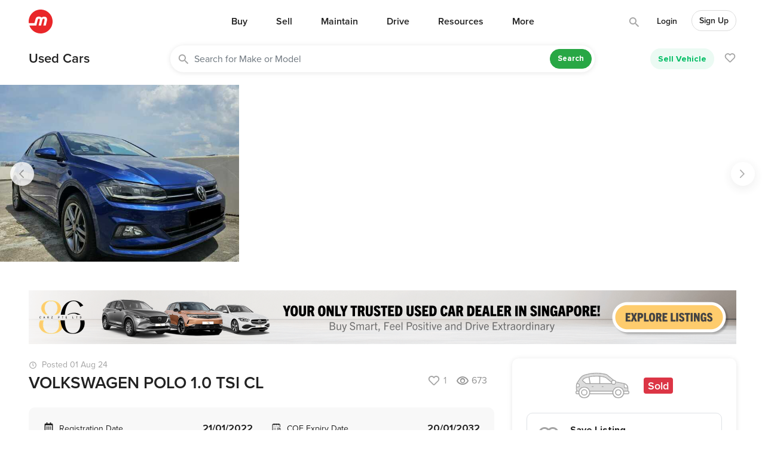

--- FILE ---
content_type: text/html; charset=utf-8
request_url: https://www.motorist.sg/used-car/14501/volkswagen-polo-1-0-tsi-cl
body_size: 16053
content:
<!doctype html>
<html lang="en" class="h-100">
  <head><script>(function(w,i,g){w[g]=w[g]||[];if(typeof w[g].push=='function')w[g].push(i)})
(window,'GTM-KNT5FZT','google_tags_first_party');</script><script>(function(w,d,s,l){w[l]=w[l]||[];(function(){w[l].push(arguments);})('set', 'developer_id.dYzg1YT', true);
		w[l].push({'gtm.start':new Date().getTime(),event:'gtm.js'});var f=d.getElementsByTagName(s)[0],
		j=d.createElement(s);j.async=true;j.src='/h98g/';
		f.parentNode.insertBefore(j,f);
		})(window,document,'script','dataLayer');</script>
    <title>Used VOLKSWAGEN POLO 1.0 TSI CL for Sale #14501 | Buy Used Cars | Motorist Singapore</title>
    <script>
      (function(w,d,s,l,i){
        w[l]=w[l]||[];
        w[l].push({'gtm.start': new Date().getTime(), event:'gtm.js'});
        var f=d.getElementsByTagName(s)[0],
            j=d.createElement(s),
            dl = '&l=' + l;
        j.async = true;
        j.src = 'https://www.googletagmanager.com/gtm.js?id=' + i + dl;
        f.parentNode.insertBefore(j,f);
      })(window,document,'script','gtmDataLayer','GTM-KNT5FZT');
    </script>
    <meta name="csrf-param" content="authenticity_token" />
<meta name="csrf-token" content="5jboEdVJYLLDRNd1afwUB/rG/Rp70Zv+fCohDTW1bVBrFWJ3FCEZYxSC1oRYFYVveSevsERtnqwVYdqff7RrXg==" />
    <meta http-equiv="Content-Type" content="text/html; charset=UTF-8">
    <meta charset="utf-8">
    <meta http-equiv="X-UA-Compatible" content="IE=Edge">
    <meta name="viewport" content="width=device-width, initial-scale=1">
    <meta name="author" content="Motorist.sg">
    <meta name="format-detection" content="telephone=no">
    <meta property="fb:app_id" content="1180615785285836">
    <meta property="fb:admins" content="630344645">
    <meta property="og:title" content="Used VOLKSWAGEN POLO 1.0 TSI CL for Sale #14501 | Buy Used Cars | Motorist Singapore">
    <meta property="og:url" content="https://www.motorist.sg/used-car/14501/volkswagen-polo-1-0-tsi-cl">
    <meta property="og:type" content="website">
    <meta property="og:site_name" content="Motorist.sg">
      <meta name="description" content="1 owner unit. Showroom condition guaranteed. Extremely low mileage 7,400km per year only. Vehicle fully maintained by agent Volkswagen Singapore...">
      <meta property="og:description" content="1 owner unit. Showroom condition guaranteed. Extremely low mileage 7,400km per year only. Vehicle fully maintained by agent Volkswagen Singapore...">
      <meta itemprop="description" content="1 owner unit. Showroom condition guaranteed. Extremely low mileage 7,400km per year only. Vehicle fully maintained by agent Volkswagen Singapore...">
    <meta property="og:image" content="https://motoristprod.s3.ap-southeast-1.amazonaws.com/private_uploads/sale_photo/image/1528427/20240801-3015084-dfkxsm.jpeg?X-Amz-Expires=604800&X-Amz-Date=20260120T075359Z&X-Amz-Algorithm=AWS4-HMAC-SHA256&X-Amz-Credential=AKIAJLZVGH7SK6OPR6TQ%2F20260120%2Fap-southeast-1%2Fs3%2Faws4_request&X-Amz-SignedHeaders=host&X-Amz-Signature=fc8a0466ed90cd4463416f279a5c4a00451f15c8922dc0d7289fd7b75343ee15">
    <meta itemprop="image" content="https://motoristprod.s3.ap-southeast-1.amazonaws.com/private_uploads/sale_photo/image/1528427/20240801-3015084-dfkxsm.jpeg?X-Amz-Expires=604800&X-Amz-Date=20260120T075359Z&X-Amz-Algorithm=AWS4-HMAC-SHA256&X-Amz-Credential=AKIAJLZVGH7SK6OPR6TQ%2F20260120%2Fap-southeast-1%2Fs3%2Faws4_request&X-Amz-SignedHeaders=host&X-Amz-Signature=fc8a0466ed90cd4463416f279a5c4a00451f15c8922dc0d7289fd7b75343ee15">
    <meta property="og:image:width" content="1200">
    <meta property="og:image:height" content="630">
    <link rel="apple-touch-icon" sizes="180x180" href="/assets/favicon/apple-touch-icon-0a60d6109488e53be977b14328139e97de4afa0b0161c340e1f1b0b9507aa35e.png">
<link rel="icon" type="image/png" sizes="32x32" href="/assets/favicon/favicon-32x32-b9ddffaf3746fe9da295e9ae8c0a3308ea988c77987068bd5cd9dc6a74c0fcb7.png">
<link rel="icon" type="image/png" sizes="16x16" href="/assets/favicon/favicon-16x16-dc9c72c759a4b01be1422840f6747997e4cf9012c1b13ee7061946df05a09f5f.png">
<link rel="manifest" href="/assets/favicon/site-b114e4e50e5ab8a4fa460364f06fe00f608e245bb67b0835d394d12c0a64b684.webmanifest">
<link rel="mask-icon" href="/assets/favicon/safari-pinned-tab-3a801565919b95e2847c203cb5483fdf0a14de11689f3865a7483a37db29cd17.svg" color="#5bbad5">
<link rel="shortcut icon" href="/assets/favicon/favicon-ba0366b6663ac23ebb3b2005e93a7ea44395b75d97f368f175c6252b6e2f343f.ico">
<meta name="msapplication-TileColor" content="#b91d47">
<meta name="msapplication-config" content="/assets/favicon/browserconfig-6ac63a713dd037b3db0d604b6a687bd660a3891889132a5bbaacdc2163bbaafd.xml">
<meta name="theme-color" content="#ffffff">
    

    <link rel="dns-prefetch" href="http://www.google-analytics.com">
    <link rel="image_src" href="https://motoristprod.s3.ap-southeast-1.amazonaws.com/private_uploads/sale_photo/image/1528427/20240801-3015084-dfkxsm.jpeg?X-Amz-Expires=604800&X-Amz-Date=20260120T075359Z&X-Amz-Algorithm=AWS4-HMAC-SHA256&X-Amz-Credential=AKIAJLZVGH7SK6OPR6TQ%2F20260120%2Fap-southeast-1%2Fs3%2Faws4_request&X-Amz-SignedHeaders=host&X-Amz-Signature=fc8a0466ed90cd4463416f279a5c4a00451f15c8922dc0d7289fd7b75343ee15" />
    <link rel="canonical" href="https://www.motorist.sg/used-car/14501/volkswagen-polo-1-0-tsi-cl" />
    
      <link rel="stylesheet" media="all" href="/assets/base/application-38a10303d3697c9731c1fe97b7c4253797234adc001c4e2d06a57506666fe794.css" />
    <script>
      !function(w){"use strict";var loadCSS=function(href,before,media){function ready(cb){return doc.body?cb():void setTimeout(function(){ready(cb)})}function loadCB(){ss.addEventListener&&ss.removeEventListener("load",loadCB),ss.media=media||"all"}var ref,doc=w.document,ss=doc.createElement("link");if(before)ref=before;else{var refs=(doc.body||doc.getElementsByTagName("head")[0]).childNodes;ref=refs[refs.length-1]}var sheets=doc.styleSheets;ss.rel="stylesheet",ss.href=href,ss.media="only x",ready(function(){ref.parentNode.insertBefore(ss,before?ref:ref.nextSibling)});var onloadcssdefined=function(cb){for(var resolvedHref=ss.href,i=sheets.length;i--;)if(sheets[i].href===resolvedHref)return cb();setTimeout(function(){onloadcssdefined(cb)})};return ss.addEventListener&&ss.addEventListener("load",loadCB),ss.onloadcssdefined=onloadcssdefined,onloadcssdefined(loadCB),ss};"undefined"!=typeof exports?exports.loadCSS=loadCSS:w.loadCSS=loadCSS}("undefined"!=typeof global?global:this);

      !function(w){if(w.loadCSS){var rp=loadCSS.relpreload={};if(rp.support=function(){try{return w.document.createElement("link").relList.supports("preload")}catch(e){return!1}},rp.poly=function(){for(var links=w.document.getElementsByTagName("link"),i=0;i<links.length;i++){var link=links[i];"preload"===link.rel&&"style"===link.getAttribute("as")&&(w.loadCSS(link.href,link),link.rel=null)}},!rp.support()){rp.poly();var run=w.setInterval(rp.poly,300);w.addEventListener&&w.addEventListener("load",function(){w.clearInterval(run)}),w.attachEvent&&w.attachEvent("onload",function(){w.clearInterval(run)})}}}(this);

      function onJavascriptLoaded(callback) {
        var varName = "interval" + (new Date()).getTime() + "_" + Math.floor((Math.random() * 100000) + 1);
        window[varName]  = window.setInterval(function() {
          if(window.allLibrariesLoaded) {
            callback();
            clearInterval(window[varName]);
            window[varName] = null;
          }
        }, 25);
      }
    </script>
    <!--[if IE 9]>
      <link href="/assets/bootstrap-ie9.min-bc13ce70ee2ff8cdd9c673cf67705def2d73850de2052333c241bdfa9494b30d.css" rel="stylesheet">
    <![endif]-->
    <!--[if lte IE 8]>
      <link href="/assets/bootstrap-ie8.min-25d1ad8a61439ef3d929285de2006a88e7910f7f7b7cdcd76a89d90267c1661c.css" rel="stylesheet">
    <![endif]-->
    <!--[if IE]>
      <link href="/assets/ie-147e58fcf2ddde000f5fa19dc7f55c677db8b3a4bf8e46b17f0f0524d1ba1913.css" rel="stylesheet">
    <![endif]-->
      <script language='javascript'>
  window.getIEVersion=function(){var sAgent=window.navigator.userAgent;var Idx=sAgent.indexOf("MSIE");if(Idx>0){return parseInt(sAgent.substring(Idx+5,sAgent.indexOf(".",Idx)))}
  else if(!!navigator.userAgent.match(/Trident\/7\./)){return 11}
  else{return 0}}
  function asyncLoadBaseJS(){var ie=window.getIEVersion();var asyncLoadJS=(function(){function _load(tag){return function(url,IEVersion){return new Promise(function(resolve,reject){if(typeof(IEVersion)!=='undefined'){if(ie===0||eval(ie+" "+IEVersion)==!1){return resolve(url)}}
  var element=document.createElement(tag);var parent='head';var attr='src';element.onload=function(){resolve(url)};element.onerror=function(){reject(url)};element.async=!0;element[attr]=url;document[parent].appendChild(element)})}}
  return{js:_load('script')}})();var shouldLoadjQuery3_31=ie===0||ie>8;Promise.all([shouldLoadjQuery3_31?asyncLoadJS.js("/assets/jquery-3.3.1.slim.min-61b7a1c49b214c15844267127eb1a7e918cb84668bb0ae2dced1d41839762400.js"):asyncLoadJS.js("/assets/jquery-1.12.4.min-5949e8377900cc6df203892c5f353a36cbf307cd93bd0e671f83555c6cb92d27.js")]).then(function(){Promise.all([asyncLoadJS.js("/assets/bootstrap-with-popper.min-e4077eca1c02df587d894fe255257de6272f555ab8a4f78f45453517e2dc2f91.js"),asyncLoadJS.js("/assets/bootstrap-ie9.min-5096565fab8693dd1365ba8d566faf56f95550ae299a0751c8e3ac5f6aaac5b4.js",'== 9'),asyncLoadJS.js("/assets/bootstrap-ie8.min-af4d54105ac04b03665026d1a30101b53ab848a865dd04f17b7320249acbc2ca.js",'<= 8'),asyncLoadJS.js("/assets/html5shiv-eb5a4ca33ca793da2d6c4b1a6409c81a7ba7763fef52c918b3c6f80e166d4118.js",'<= 8')]).then(function(){  
      $("<script src='/assets/social-share-button-931c60b7743514505558240c46339f3b1d3daaf2dc781ede956768a980f11c84.js'><\/script>").appendTo(document.head)
    
  
      $("<script src='/assets/fotorama-2ea989457f494b362b669ea7ae5e34a78dab54bfa8e1885728db837efab88e84.js'><\/script>").appendTo(document.head)
    
$('<script src="/assets/base/application-238b3a5bca8c7dc0d195eb5ba38da5c699c3991306bd564e5876ddcfd33bfe91.js" data-turbolinks-track="reload" async="async"><\/script>').appendTo(document.head);}).catch(function(e){console.log(e)})})}
  if(!window.Turbolinks){asyncLoadBaseJS()}
  </script>

      <script>
    onJavascriptLoaded( () => {
      if( typeof videojs === 'undefined' ) {
        var script = document.createElement('script');
        script.onload = function () {};
        script.src = '/javascripts/video.min.js';
        document.head.appendChild(script);
      }

      if( typeof calcDistance() !== 'undefined' ) {
        calcDistance();
      }
    });
  </script>

  </head>
  <body class="  d-flex flex-column h-100 "  data-locale="en-SG" data-default-locale="en-SG">
      <noscript>
        <iframe src="https://www.googletagmanager.com/ns.html?id=GTM-KNT5FZT&l=gtmDataLayer" height="0" width="0" style="display:none;visibility:hidden" title=""></iframe>
      </noscript>
    <header>
  <div class="navbar-container fixed-top font-14 " id="mainNav">
    <div class="container ">
      <div class="row">
        <div class="col">
          <nav class="navbar navbar-light navbar-expand-lg px-0 py-0">
            <input type="checkbox" id="navbar-toggle-cbox">
            <a class="navbar-brand py-3 mr-0 pb-0 navbar-right-ctas" href="/">
              <img alt="Motorist Logo" src="/assets/logo-small-02b0eea0aa0ca3f2767c347ba8ae4e9dec37df789200cc1e74b4b9bd00b4ec55.svg" class="motorist-logo" />
            </a>
              <div class="justify-content-end">
                <div id="mobile-navbar-search-hidden" class="d-flex align-items-center">
                    <a class="px-2 nav-link d-inline d-lg-none track-link" data-event-category="sell_car_cta" data-event-label="MobileNav" href="/sell-car">Sell Vehicle</a>
                    <a class="btn btn-outline-danger font-14 d-inline d-lg-none" href="/member-login">Login</a>
                    <a class="px-2 nav-link d-inline d-lg-none" href="#" data-turbolinks="false"><i class="icon-search mobile-navbar-search-show align-middle"></i></a>
                  <label for="navbar-toggle-cbox" class="navbar-toggler collapsed px-0 mb-0" data-toggle="collapse" data-target="#navbarMain" aria-controls="navbarCollapse" aria-expanded="false">
                    <span class="navbar-toggler-icon"></span>
                  </label>
                </div>
                <div id="mobile-navbar-search-visible" style="display:none !important">
                  <a class="px-2 nav-link d-inline d-lg-none" href="#" data-turbolinks="false"><i class="icon-search mobile-navbar-search-show align-middle"></i></a> <input placeholder="Search Motorist" class="input-no-border" size="15" id="mobile-navbar-search-input" enterkeyhint="done" data-path="/global-search" type="text" name="search[text]" /> <i class="icon-close px-1 icon-no-padding align-middle mobile-navbar-search-hide"></i>
                </div>
              </div>
              <div class="collapse navbar-collapse" id="navbarMain">
                <div class="d-lg-none container">
                  <div class="row">
                    <div class="w-100 py-0"></div>
                    <div class="col py-0"><hr class="my-0"></div>
                  </div>
                </div>
                <ul class="navbar-nav navbar-left ml-auto mr-auto">
                  <li class="d-none d-lg-block nav-item px-2 pt-3 py-lg-3">
                    <div class="btn-group">
                      <a class="nav-link px-3" href="#" role="button" data-toggle="dropdown" aria-expanded="false">
                        Buy
                      </a>
                      <ul class="dropdown-menu mt-1">
                      <li><a class="dropdown-item font-weight-normal" href="/auto-deals">Auto Deals</a></li>
                      <li><a class="dropdown-item font-weight-normal" href="/car-plates">Car Plates</a></li>
                      <li><a class="dropdown-item font-weight-normal" href="/car-loan-paperwork">Loan & Paperwork</a></li>
                      <li><a class="dropdown-item font-weight-normal" href="/used-cars">Used Vehicles</a></li>
                      <li><a class="dropdown-item font-weight-normal" href="/car-rental">Vehicle Rental</a></li>
                    </ul>
                    </div>
                  </li>
                  <li class="d-none d-lg-block nav-item px-2 pt-3 py-lg-3">
                    <div class="btn-group">
                      <a class="nav-link px-3" href="#" role="button" data-toggle="dropdown" aria-expanded="false">
                        Sell
                      </a>
                      <ul class="dropdown-menu mt-1">
                      <li><a class="dropdown-item font-weight-normal" href="/coe-renewal">COE Renewal</a></li>
                      <li><a class="dropdown-item font-weight-normal" href="/scrap-export-car">Scrap / Export</a></li>
                      <li><a class="dropdown-item font-weight-normal" href="/sell-car">Sell Vehicle</a></li>
                      <li><a class="dropdown-item font-weight-normal" href="/car-valuation">Vehicle Valuation</a></li>
                    </ul>
                    </div>
                  </li>
                  <li class="d-none d-lg-block nav-item px-2 pt-3 py-lg-3">
                    <div class="btn-group">
                      <a class="nav-link px-3" href="#" role="button" data-toggle="dropdown" aria-expanded="false">
                        Maintain
                      </a>
                      <ul class="dropdown-menu mt-1">
                      <li><a class="dropdown-item font-weight-normal" href="/car-insurance">Insurance Quote</a></li>
                      <li><a class="dropdown-item font-weight-normal" href="/motor-directory">Motor Directory</a></li>
                      <li><a class="dropdown-item font-weight-normal" href="/car-warranty">Warranty</a></li>
                    </ul>
                    </div>
                  </li>
                  <li class="d-none d-lg-block nav-item px-2 pt-3 py-lg-3">
                    <div class="btn-group">
                      <a class="nav-link px-3" href="#" role="button" data-toggle="dropdown" aria-expanded="false">
                        Drive
                      </a>
                      <ul class="dropdown-menu mt-1">
                      <li><a class="dropdown-item font-weight-normal" href="/woodlands-checkpoint">Checkpoint</a></li>
                      <li><a class="dropdown-item font-weight-normal" href="/drivers-connect">Drivers Connect</a></li>
                      <li><a class="dropdown-item font-weight-normal" href="/parking-rates">Parking Rates</a></li>
                      <li><a class="dropdown-item font-weight-normal" href="/valet-roadside-assistance">Road & Valet Assist</a></li>
                      <li><a class="dropdown-item font-weight-normal" href="/traffic-cameras">Traffic Cameras</a></li>
                      <li><a class="dropdown-item font-weight-normal" href="/witness-appeal">Witness Appeal</a></li>
                    </ul>
                    </div>
                  </li>
                  <li class="d-none d-lg-block nav-item px-2 pt-3 py-lg-3">
                    <div class="btn-group">
                      <a class="nav-link px-3" href="#" role="button" data-toggle="dropdown" aria-expanded="false">
                        Resources
                      </a>
                      <ul class="dropdown-menu mt-1">
                      <li><a class="dropdown-item font-weight-normal" href="/articles">Articles</a></li>
                      <li><a class="dropdown-item font-weight-normal" href="/ask-motorists">Ask Motorist</a></li>
                      <li><a class="dropdown-item font-weight-normal" href="/coe-results">COE Results</a></li>
                      <li><a class="dropdown-item font-weight-normal" href="/evhub">EV Hub</a></li>
                      <li><a class="dropdown-item font-weight-normal" href="/petrol-prices">Fuel Prices</a></li>
                      <li><a class="dropdown-item font-weight-normal" href="/car-loan-calculator">Loan Calculator</a></li>
                      <li><a class="dropdown-item font-weight-normal" href="/car-of-the-year">Car of the Year 2025</a></li>
                      <li><a class="dropdown-item font-weight-normal" href="/star-dealer-award">Star Dealer Awards 2026</a></li>
                    </ul>
                    </div>
                  </li>
                  <li class="d-none d-lg-block nav-item px-2 pt-3 py-lg-3">
                    <div class="btn-group">
                      <a class="nav-link px-3" href="#" role="button" data-toggle="dropdown" aria-expanded="false">
                        More
                      </a>
                      <ul class="dropdown-menu mt-1">
                      <li><a class="dropdown-item font-weight-normal" href="/brand-story">Brand Story</a></li>
                      <li><a class="dropdown-item font-weight-normal" href="/careers">Careers</a></li>
                      <li><a class="dropdown-item font-weight-normal" href="/contact-us">Contact Us</a></li>
                      <li><a class="dropdown-item font-weight-normal" href="/happenings">Happenings</a></li>
                      <li><a class="dropdown-item font-weight-normal" href="/mcarnival">mCARnival</a></li>
                      <li><a class="dropdown-item font-weight-normal" href="/app">Motorist App</a></li>
                      <li><a class="dropdown-item font-weight-normal" href="/press">Press</a></li>
                      <li><a class="dropdown-item font-weight-normal" href="/mpoints">mPoints</a></li>
                      <li><a class="dropdown-item font-weight-normal" href="/testimonials">Testimonials</a></li>
                    </ul>
                    </div>
                  </li>
                  <li class="d-list-item d-lg-none px-3 pt-3 pb-4">
                    <div class="row font-16">
                      <div class="col-6">
                        <div class='pb-2 d-flex align-items-center'><i class="text-red icon-buy icon-no-padding mr-2 font-24"></i> <span class='font-weight-bold font-18'>Buy</span></div>
                        <div class='pb-1-5'><a class="font-weight-normal text-unset-color" href="/auto-deals">Auto Deals</a></div>
                        <div class='pb-1-5'><a class="font-weight-normal text-unset-color" href="/car-plates">Car Plates</a></div>
                        <div class='pb-1-5'><a class="font-weight-normal text-unset-color" href="/car-loan-paperwork">Loan & Paperwork</a></div>
                        <div class='pb-1-5'><a class="font-weight-normal text-unset-color" href="/used-cars">Used Vehicles</a></div>
                        <div class='pb-1-5'><a class="font-weight-normal text-unset-color" href="/car-rental">Vehicle Rental</a></div>

                        <div class='pt-3 pb-2 d-flex align-items-center'><i class="text-pink icon-drive icon-no-padding mr-2 font-24"></i> <span class='font-weight-bold font-18'>Drive</span></div>
                        <div class='pb-1-5'><a class="font-weight-normal text-unset-color" href="/woodlands-checkpoint">Checkpoint</a></div>
                        <div class='pb-1-5'><a class="font-weight-normal text-unset-color" href="/drivers-connect">Drivers Connect</a></div>
                        <div class='pb-1-5'><a class="font-weight-normal text-unset-color" href="/parking-rates">Parking Rates</a></div>
                        <div class='pb-1-5'><a class="font-weight-normal text-unset-color" href="/valet-roadside-assistance">Road & Valet Assist</a></div>
                        <div class='pb-1-5'><a class="font-weight-normal text-unset-color" href="/traffic-cameras">Traffic Cameras</a></div>
                        <div class='pb-1-5'><a class="font-weight-normal text-unset-color" href="/witness-appeal">Witness Appeal</a></div>

                        <div class='pt-3 pb-2 d-flex align-items-center'><i class="text-blue icon-resource icon-no-padding mr-2 font-24"></i> <span class='font-weight-bold font-18'>Resources</span></div>
                        <div class='pb-1-5'><a class="font-weight-normal text-unset-color" href="/articles">Articles</a></div>
                        <div class='pb-1-5'><a class="font-weight-normal text-unset-color" href="/ask-motorists">Ask Motorist</a></div>
                        <div class='pb-1-5'><a class="font-weight-normal text-unset-color" href="/car-of-the-year">Car of the Year 2025</a></div>
                        <div class='pb-1-5'><a class="font-weight-normal text-unset-color" href="/coe-results">COE Results</a></div>
                        <div class='pb-1-5'><a class="font-weight-normal text-unset-color" href="/evhub">EV Hub</a></div>
                        <div class='pb-1-5'><a class="font-weight-normal text-unset-color" href="/petrol-prices">Fuel Prices</a></div>
                        <div class='pb-1-5'><a class="font-weight-normal text-unset-color" href="/car-loan-calculator">Loan Calculator</a></div>
                        <div class='pb-1-5'><a class="font-weight-normal text-unset-color" href="/star-dealer-award">Star Dealer Awards 2026</a></div>
                      </div>
                      <div class="col-6">
                        <div class='pb-2 d-flex align-items-center'><i class="text-orange icon-sell icon-no-padding mr-2 font-24"></i> <span class='font-weight-bold font-18'>Sell</span></div>
                        <div class='pb-1-5'><a class="font-weight-normal text-unset-color" href="/coe-renewal">COE Renewal</a></div>
                        <div class='pb-1-5'><a class="font-weight-normal text-unset-color" href="/scrap-export-car">Scrap / Export</a></div>
                        <div class='pb-1-5'><a class="font-weight-normal text-unset-color" href="/sell-car">Sell Vehicle</a></div>
                        <div class='pb-1-5'><a class="font-weight-normal text-unset-color" href="/car-valuation">Vehicle Valuation</a></div>

                        <div class='pt-3 pb-2 d-flex align-items-center'><i class="text-green icon-maintain icon-no-padding mr-2 font-24"></i> <span class='font-weight-bold font-18'>Maintain</span></div>
                        <div class='pb-1-5'><a class="font-weight-normal text-unset-color" href="/car-insurance">Insurance Quote</a></div>
                        <div class='pb-1-5'><a class="font-weight-normal text-unset-color" href="/motor-directory">Motor Directory</a></div>
                        <div class='pb-1-5'><a class="font-weight-normal text-unset-color" href="/car-warranty">Warranty</a></div>

                        <div class='pt-3 pb-2 d-flex align-items-center'><i class="text-grey icon-more-grid icon-no-padding mr-2 font-24"></i> <span class='font-weight-bold font-18'>More</span></div>
                        <div class='pb-1-5'><a class="font-weight-normal text-unset-color" href="/brand-story">Brand Story</a></div>
                        <div class='pb-1-5'><a class="font-weight-normal text-unset-color" href="/careers">Careers</a></div>
                        <div class='pb-1-5'><a class="font-weight-normal text-unset-color" href="/contact-us">Contact Us</a></div>
                        <div class='pb-1-5'><a class="font-weight-normal text-unset-color" href="/happenings">Happenings</a></div>
                        <div class='pb-1-5'><a class="font-weight-normal text-unset-color" href="/mcarnival">mCARnival</a></div>
                        <div class='pb-1-5'><a class="font-weight-normal text-unset-color" href="/app">Motorist App</a></div>
                        <div class='pb-1-5'><a class="font-weight-normal text-unset-color" href="/press">Press</a></div>
                        <div class='pb-1-5'><a class="font-weight-normal text-unset-color" href="/mpoints">mPoints</a></div>
                        <div class='pb-1-5'><a class="font-weight-normal text-unset-color" href="/testimonials">Testimonials</a></div>
                      </div>
                    </div>
                    <div class="navbar-bordertop mt-3"></div>
                    <div class="align-self-center text-center pt-4">
                      <span class="d-block mb-3 font-weight-bold mr-0">Download the Motorist App</span>
                      <a class='track-link' data-event-category="Download" data-event-label="header-ios" target="_blank" href="https://www.motorist.sg/app-WeRe"><img width="110px" class="lazy mr-3" src="[data-uri]" data-src="/assets/app_store_badge-98867242f389d2bac83b5a7ff06243a4c50f07776e9eb8abfc5ec9cad57b4a9a.svg" alt="App Store Logo"/></a>
                      <a class='track-link' data-event-category="Download" data-event-label="header-android" target="_blank" href="https://www.motorist.sg/app-WeRe"><img width="110px" class="lazy" src="[data-uri]" data-src="/assets/google_play_badge-2ec2a8d78b3a94bf4029900de17ae330cf407196fc3e683400287e45a972ae73.svg" alt="Play Store Logo"/></a>
                    </div>
                    <div class="align-self-center text-center">
                      <span class="font-weight-bold d-block mt-4 mb-3 mr-0">Follow Us</span>
                      <a class='track-link' data-event-category="Follow" data-event-label="header-facebook" target="_blank" href="https://fb.com/motoristsg"><i class="icon-facebook mr-2"></i></a>
                      <a class='track-link' data-event-category="Follow" data-event-label="header-instagram" target="_blank" href="https://instagram.com/motoristsg"><i class="icon-instagram mr-2"></i></a>
                      <a class='track-link' data-event-category="Follow" data-event-label="header-youtube" target="_blank" href="https://youtube.com/motoristsg"><i class="icon-youtube mr-2"></i></a>
                      <a class='track-link' data-event-category="Follow" data-event-label="header-tiktok" target="_blank" href="https://tiktok.com/@motoristsg"><i class="icon-tik-tok mr-2"></i></a>
                      <a class='track-link' data-event-category="Follow" data-event-label="header-telegram" target="_blank" href="https://t.me/motoristcommunity"><i class="icon-telegram mr-2"></i></a>
                    </div>
                  </li>
                </ul>
                <ul class="navbar-nav d-none d-lg-flex navbar-right-ctas justify-content-end" id="desktop-navbar-search-hidden">
                    <li class="ml-auto nav-item px-0 py-3">
                      <a class="nav-link" href="javascript:void(0)" data-turbolinks="false"><i class="icon-search desktop-navbar-search-show align-middle"></i></a>
                    </li>
                    <li class="nav-item px-2 py-3">
                      <a class="nav-link" href="/member-login">Login</a>
                    </li>
                    <li class="nav-item pl-2 py-3">
                      <a class="btn btn-outline-danger font-14" href="/member-signup">Sign Up</a>
                    </li>
                </ul>
                <ul class="navbar-nav d-none d-lg-flex navbar-right-ctas" id="desktop-navbar-search-visible" style="display:none !important">
                  <li class="ml-auto nav-item pl-2 py-3">
                    <i class="icon-search desktop-navbar-search align-middle"></i> <input placeholder="Search Motorist" class="input-no-border" id="desktop-navbar-search-input" data-path="/global-search" type="text" name="search[text]" /> <i class="icon-close icon-no-padding align-middle desktop-navbar-search-hide"></i>
                  </li>
                </ul>
              </div>
          </nav>
        </div>
      </div>
    </div>
    	<div class="new-used-cars-navbar sub-navbar mb-3  d-flex">
		<div class="container  detail pt-1">
			<div class='title font-weight-600 font-22 '>
					<a class="text-unset-color" href="https://www.motorist.sg/used-cars">
						Used Cars
					</a>
			</div>
			<div class='right d-flex justify-content-end'>
					<a class="btn text-green bg-light-green font-weight-bold sell-vehicle d-none d-lg-inline-block font-14 track-link" data-event-category="sell_car_cta" data-event-label="UsedCarDetail" href="/sell-car" href="/sell-car">Sell
						Vehicle</a>
				<a class='ml-3 mb-2 font-21 saved-vehicle' href="/used-cars/saved-vehicles"><i class='icon-heart-line text-grey icon-no-padding'></i></a>
				<span class="browse"><a class="text-unset-color d-flex align-items-center" href="https://www.motorist.sg/used-cars"><i class="icon-arrow-left color-929292"></i><span class="font-14 font-weight-600">Back to Listing</span></a></span>
				<a class="font-14 btn text-green bg-light-green font-weight-bold used-vehicles" href="https://www.motorist.sg/used-cars">Used
					Vehicles</a>
			</div>
			<div class="back">
				<a class='d-lg-none mr-3 font-21' href="/used-cars"><i class='icon-arrow-left color-929292 icon-no-padding'></i></a>
			</div>
			<div class='search justify-content-center '>
				<div class="w-100 ">
	
	<form class="form-inline w-100" action="/used-cars" accept-charset="UTF-8" method="get">
		
  <div class='form-group mb-0 position-relative w-100 center-search-icon input-search'>
    <input type="text" name="keywords" id="name" autocomplete="off" itemprop="query-input" class="form-control used_car_listing_auto_complete w-100  vehicle-listing-keywords auto-placeholder" placeholder="Search for Make or Model" data-service-url="/used-cars-listing-auto-suggest" data-on-select="(item) =&gt; {
							const isModalOpen = document.querySelector(&#39;.modal-more-filter.show&#39;);
							if (!isModalOpen) {
								document.querySelector(&#39;.used_car_listing_auto_complete&#39;)?.closest(&#39;form&#39;)?.querySelector(&#39;button[type=submit]&#39;)?.click();
							}
						}" />
      <i class='d-none d-lg-block icon-search position-absolute ml-2 ask-motorist-icon-search' style="top: unset;"></i>
    <div class="position-absolute d-flex align-items-center" style="right: 5px;">
      <button class='btn btn-success' type='submit'>
          <i class='icon-search icon-no-padding d-lg-none line-height-1-2 font-fm-none'></i><span class='d-none d-lg-block font-13 font-weight-bold'>Search</span>
      </button>
    </div>
  </div>
</form></div>
			</div>
		</div>
	</div>

  </div>
</header>


    <main role="main" class="flex-shrink-0 ">
      <div class="container-fluid ">
        


  <div class="used-car-padding-top" itemscope itemtype="http://schema.org/BreadcrumbList">
    <span itemprop="itemListElement" itemscope itemtype="https://schema.org/ListItem">
      <meta itemprop="item" content="https://www.motorist.sg/used-cars">
      <meta itemprop="name" content="Used Cars">
      <meta itemprop="position" content="1">
    </span>
    <div itemprop="itemListElement" itemscope itemtype="https://schema.org/ListItem">
      <meta itemprop="name" content="VOLKSWAGEN POLO 1.0 TSI CL">
      <meta itemprop="position" content="2">
      <div class="position-relative" itemprop="item" itemscope itemtype="http://schema.org/Vehicle">
      <div itemprop="brand" itemtype="http://schema.org/Brand" itemscope>
        <meta itemprop="name" content="VOLKSWAGEN">
      </div>
      <meta itemprop="sku" content="14501">
      <meta itemprop="mpn" content="Motorist14501">
      <div itemprop="aggregateRating" itemtype="http://schema.org/AggregateRating" itemscope>
        <meta itemprop="reviewCount" content="1">
        <meta itemprop="ratingValue" content="5">
      </div>
      <div itemprop="review" itemtype="http://schema.org/Review" itemscope>
        <div itemprop="author" itemtype="http://schema.org/Person" itemscope>
          <meta itemprop="name" content="Motorist Pte Ltd">
        </div>
        <div itemprop="reviewRating" itemtype="http://schema.org/Rating" itemscope>
          <meta itemprop="ratingValue" content="5">
          <meta itemprop="bestRating" content="5">
        </div>
      </div>
        <div class="d-flex flex-nowrap vehicle-listing-photos align-items-center">
    <div class="comment-img-div d-flex">
      <div class="position-relative d-inline-block" style="margin-right: 2px; flex-shrink: 0;">
            <img class="lazy video-thumbnail align-top" src="[data-uri]" data-src="https://motoristprod.s3.ap-southeast-1.amazonaws.com/private_uploads/sale_photo/image/1528427/thumb_20240801-3015084-dfkxsm.jpeg?X-Amz-Expires=604800&amp;X-Amz-Date=20260120T075359Z&amp;X-Amz-Algorithm=AWS4-HMAC-SHA256&amp;X-Amz-Credential=AKIAJLZVGH7SK6OPR6TQ%2F20260120%2Fap-southeast-1%2Fs3%2Faws4_request&amp;X-Amz-SignedHeaders=host&amp;X-Amz-Signature=8b806f79fec0ed8aa834acf87bd911d1649d02a7ebbaae7a62fd4268a84d55f6" data-full="https://motoristprod.s3.ap-southeast-1.amazonaws.com/private_uploads/sale_photo/image/1528427/20240801-3015084-dfkxsm.jpeg?X-Amz-Expires=604800&amp;X-Amz-Date=20260120T075359Z&amp;X-Amz-Algorithm=AWS4-HMAC-SHA256&amp;X-Amz-Credential=AKIAJLZVGH7SK6OPR6TQ%2F20260120%2Fap-southeast-1%2Fs3%2Faws4_request&amp;X-Amz-SignedHeaders=host&amp;X-Amz-Signature=fc8a0466ed90cd4463416f279a5c4a00451f15c8922dc0d7289fd7b75343ee15" itemprop="image" content="https://motoristprod.s3.ap-southeast-1.amazonaws.com/private_uploads/sale_photo/image/1528427/20240801-3015084-dfkxsm.jpeg?X-Amz-Expires=604800&amp;X-Amz-Date=20260120T075359Z&amp;X-Amz-Algorithm=AWS4-HMAC-SHA256&amp;X-Amz-Credential=AKIAJLZVGH7SK6OPR6TQ%2F20260120%2Fap-southeast-1%2Fs3%2Faws4_request&amp;X-Amz-SignedHeaders=host&amp;X-Amz-Signature=fc8a0466ed90cd4463416f279a5c4a00451f15c8922dc0d7289fd7b75343ee15">
        
      </div>
  </div>
  <div class="d-none d-lg-block position-absolute left-arrow vehicle-listing-left-arrow">
    <i class="icon-arrow-left icon-circle bg-green font-16"></i>
</div>
  <div class="d-none d-lg-block position-absolute right-arrow vehicle-listing-right-arrow">
    <i class="icon-arrow-right icon-circle bg-green font-16"></i>
</div>
</div>

      <div class="container py-lg-5 pt-3 pb-5">
        <div class="banner">		
		<a rel="nofollow" target="_blank" class="track-link" data-event-category="Banner" data-event-label="usedcar-top-86 Carz Used Car Top 1 - 31 Jan 2026" href="https://www.motorist.sg/merchant/2359/86-carz-pte-ltd/vehicle-listings">
				<img class="lazy mb-5 lazy d-none d-xl-block " src="https://motoristprod.s3.amazonaws.com/uploads/advertisement_attachment/attachment/5164/1767148020-86_Carz_UsedCarBanner_XL__2368x180_.png">
		<img class="lazy mb-5 lazy d-none d-lg-block d-xl-none " src="https://motoristprod.s3.amazonaws.com/uploads/advertisement_attachment/attachment/5163/1767148020-86_Carz_UsedCarBanner_LG__1860x180_.png">
		<img class="lazy mb-3 lazy d-none d-md-block d-lg-none " src="https://motoristprod.s3.amazonaws.com/uploads/advertisement_attachment/attachment/5162/1767148020-86_Carz_UsedCarBanner_MD__1460x180_.png">
		<img class="lazy mb-3 lazy d-none d-sm-block d-md-none " src="https://motoristprod.s3.amazonaws.com/uploads/advertisement_attachment/attachment/5161/1767148020-86_Carz_UsedCarBanner_SM__1020x180_.png">
		<div class="d-sm-none h-auto mb-3">
			<img class="lazy" src="https://motoristprod.s3.amazonaws.com/uploads/advertisement_attachment/attachment/5160/1767148020-86_Carz_UsedCarBanner_SM__1020x180_.png">
		</div>
</a>
</div>

        <div class="row mt-lg-n4 pt-lg-0">
          <div class="col-12">
          </div>

            <div class="col-12 col-lg-8">
                
<div class="d-flex align-items-center used-car-summary">
  <div class="mr-auto w-100">
    <div class="">
      <div class="d-flex align-items-center text-grey font-14 mb-1">
        <i class="icon-clock icon-no-padding mr-1 mr-lg-2"></i>
        <span>Posted 01 Aug 24 
         
        </span>
      </div>
      <h1 class="used-car-listing-header vehicle-listing-header header" itemprop="name">VOLKSWAGEN POLO 1.0 TSI CL </h1>
    </div>
    <div class="d-lg-none" style="margin-top: -4px;">
    </div>
  </div>
  <div class="d-none d-lg-flex align-items-center float-right">
    <div class="d-flex mt-3 align-items-center saved-car-icon">
      <a data-disable="true" data-remote="true" data-method="post" href="/like/VehicleListing/14501?sticky=true" data-turbolinks-permanent class="line-height-1" rel="nofollow"><i class="icon-heart-line text-grey"></i></a>
      <span class="like-count text-grey">1</span>
    </div>
    <div class="d-flex mt-3 align-items-center view-car-icon">
      <i class="icon-eye"></i>
      <span class="dynamic-impressions-count">673</span>
    </div>
  </div>
</div>

                <div class="bg-light-grey rounded-10 px-4 pt-4 pb-3 my-4">
  <div class="row">
    <div class="col-12 col-md-6">
      <div class="d-flex line-height-1-1 align-items-baseline mb-3">
        <i class="icon-no-padding font-19 icon-calendar-line mr-2"></i>
        <span class="font-14 text-nowrap">Registration Date</span>
        <span class="font-16 font-weight-bold ml-auto text-right">21/01/2022</span>
      </div>
      <div class="d-flex line-height-1-1 align-items-baseline mb-3">
        <i class="icon-no-padding font-19 icon-people2 mr-2"></i>
        <span class="font-14 text-nowrap">Ownership</span>
        <span class="font-16 font-weight-bold ml-auto text-right">N.A.</span>
      </div>
      <div class="d-flex line-height-1-1 align-items-baseline mb-3">
        <i class="icon-dashboard icon-no-padding font-19 mr-2"></i>
        <span class="font-14 text-nowrap">Mileage</span>
        <span class="font-16 font-weight-bold ml-auto text-right"><i class="icon-no-available icon-no-padding"></i></span>
      </div>
      <div class="d-flex line-height-1-1 align-items-baseline mb-3">
        <i class="icon-no-padding font-19 icon-vehicle mr-2"></i>
        <span class="font-14 text-nowrap">Veh. Scheme</span>
        <span class="font-16 font-weight-bold ml-auto text-right">Normal</span>
      </div>
      <div class="d-flex line-height-1-1 align-items-baseline mb-3">
        <i class="icon-no-padding font-19 icon-coe-line mr-2"></i>
        <span class="font-14 text-nowrap">COE</span>
        <span class="font-16 font-weight-bold ml-auto text-right">$57,898</span>
      </div>
      <div class="d-flex line-height-1-1 align-items-baseline mb-3">
        <i class="icon-no-padding font-19 icon-amount mr-2"></i>
        <span class="font-14 text-nowrap">OMV</span>
        <span class="font-16 font-weight-bold ml-auto text-right">$17,845</span>
      </div>
      <div class="d-flex line-height-1-1 align-items-baseline mb-3">
        <i class="icon-no-padding font-19 icon-arf2 mr-2"></i>
        <span class="font-14 text-nowrap">ARF</span>
        <span class="font-16 font-weight-bold ml-auto text-right">$17,845</span>
      </div>
      <div class="d-flex line-height-1-1 align-items-baseline mb-3">
        <i class="icon-no-padding font-19 icon-scrap-export mr-2"></i>
        <span class="font-14 text-nowrap">Min. PARF</span>
        <span class="font-16 font-weight-bold ml-auto text-right">$8,923</span>
      </div>
      <div class="d-flex line-height-1-1 align-items-baseline mb-3">
        <i class="icon-no-padding font-19 icon-document-amount mr-2"></i>
        <span class="font-14 text-nowrap">Paper Value</span>
        <span class="font-16 font-weight-bold ml-auto text-right text-right"><i class="icon-no-available icon-no-padding"></i></span>
      </div>
        <div class="d-flex line-height-1-1 align-items-baseline mb-3">
          <i class="icon-no-padding font-19 icon-road-tax-line mr-2"></i>
          <span class="font-14 text-nowrap">Road Tax Payable</span>
          <span class="font-16 font-weight-bold ml-auto text-right">$392
            /yr</span>
        </div>
      <div class="d-block w-100 border-top text-center pt-3 mt-3 d-md-none">
        <a href="#" class="font-weight-bold used-car-show-more">Show More
          <i class="icon-arrow-down"></i></a>
      </div>
    </div>
    <div class="col-12 col-md-6 d-none d-md-block">
      <div class="d-flex line-height-1-1 align-items-baseline mb-3">
        <i class="icon-no-padding font-19 icon-coe-expiry mr-2"></i>
        <span class="font-14 text-nowrap">COE Expiry Date</span>
        <span class="font-16 font-weight-bold ml-auto text-right">20/01/2032
          </span>
      </div>
        <div class="d-flex line-height-1-1 align-items-baseline mb-3">
          <i class="icon-no-padding font-19 icon-parf-expiry mr-2"></i>
          <span class="font-14 text-nowrap">PARF Expiry Date</span>
          <span class="font-16 font-weight-bold ml-auto text-right">20/01/2032</span>
        </div>
      <div class="d-flex line-height-1-1 align-items-baseline mb-3">
        <i class="icon-no-padding font-19 icon-roadtax-date mr-2"></i>
        <span class="font-14 text-nowrap">Road Tax Expiry Date</span>
        <span class="font-16 font-weight-bold ml-auto text-right">20/07/2025</span>
      </div>
      <div class="d-flex line-height-1-1 align-items-baseline mb-3">
        <i class="icon-no-padding font-19 icon-year mr-2"></i>
        <span class="font-14 text-nowrap">Manufacturing Year</span>
        <span class="font-16 font-weight-bold ml-auto text-right">2021</span>
      </div>
      <div class="d-flex line-height-1-1 align-items-baseline mb-3">
        <i class="icon-no-padding font-19 icon-color mr-2"></i>
        <span class="font-14 text-nowrap">Primary Colour</span>
        <span class="font-16 font-weight-bold ml-auto text-right" itemprop="color">Blue</span>
      </div>
      <div class="d-flex line-height-1-1 align-items-baseline mb-3">
        <i class="icon-no-padding font-19 icon-transmission mr-2"></i>
        <span class="font-14 text-nowrap">Transmission</span>
        <span class="font-16 font-weight-bold ml-auto text-right">Auto</span>
      </div>
      <div class="d-flex line-height-1-1 align-items-baseline mb-3">
        <i class="icon-no-padding font-19 icon-fuel mr-2"></i>
        <span class="font-14 text-nowrap">Fuel Type</span>
        <span class="font-16 font-weight-bold ml-auto text-right">Petrol</span>
      </div>
      <div class="d-flex line-height-1-1 align-items-baseline mb-3">
        <i class="icon-no-padding font-19 icon-engine-capacity mr-2"></i>
        <span class="font-14 text-nowrap">Engine Capacity</span>
        <span class="font-16 font-weight-bold ml-auto text-right">999
          CC</span>
      </div>
      <div class="d-flex line-height-1-1 align-items-baseline mb-3">
        <i class="icon-no-padding font-19 icon-power mr-2"></i>
        <span class="font-14 text-nowrap">Power</span>
        <span class="font-16 font-weight-bold ml-auto text-right">85.0 kW (113 bhp)</span>
      </div>
      <div class="d-flex line-height-1-1 align-items-baseline mb-3">
        <i class="icon-no-padding font-19 icon-vehicle-attached mr-2"></i>
        <span class="font-14 text-nowrap">Vehicle Attachment</span>
        <span class="font-16 font-weight-bold ml-auto text-right">No Attachment</span>
      </div>
    </div>
  </div>
</div>
                <div class="pt-1">
  <h2 class="text-left header font-21 mt-0 mb-4">Seller's Notes</h2>
  <div style="word-break: break-word;">
    <h3 class="header font-18 mb-2">Features</h3>
    <div class="mb-4"><p>113bhp turbocharged engine, 175nm torque 'composition media' radio with 8" TFT touchscreen display including Bluetooth and SD memory card slot. View specs of the Volkswagen Polo (2018-2024).</p></div>
  </div>
  <div style="word-break: break-word;">
    <h3 class="header font-18 mb-2">Accessories</h3>
    <div class="mb-4"><p>16" alloy rims, roof spoiler, reverse parking sensors, sporty 3 spoke steering wheel, electrical retractable side mirrors. Knockdown rear seats.</p></div>
  </div>
  <div style="word-break: break-word;">
    <h3 class="header font-18 mb-2">Description</h3>
    <div itemprop="description" class="mb-4"><p>1 owner unit. Showroom condition guaranteed. Extremely low mileage 7,400km per year only. Vehicle fully maintained by agent Volkswagen Singapore since day 1 and come with 5 years warranty valid till Jan 2027. Well known for it's driving dynamics, exceptional fuel efficiency, excellent length, comfortable interior space and come with enormous boot space. Call or WhatsApp for viewing appointment.</p></div>
  </div>
</div>
            </div>
            <div class="col-12 col-lg-4">
              
<div class="bg-white-shadow bg-white rounded-10 p-4 vehicle-listing-offer used-car-section-action">
      <div class="d-flex align-items-center justify-content-center" itemprop="offers" itemscope itemtype="http://schema.org/Offer">
        <meta itemprop="availability" content="OutOfStock">
        <meta itemprop="itemCondition" content="https://schema.org/UsedCondition">
        <meta itemprop="priceCurrency" content="SGD">
        <meta itemprop="price" content="0">
        <link itemprop="url" href="https://www.motorist.sg/used-car/14501/volkswagen-polo-1-0-tsi-cl">
            <meta itemprop="priceValidUntil" content="2025-02-28">
            <img class="lazy mr-4" width="90px" src="[data-uri]" data-src="/assets/used-cars-vector2-85163ff16a78a1d5245d509f1edb10dc23e40142e740cc556aa097aee2aba2fb.svg" alt="Used Cars Icon">
            <span class="badge font-18 badge-danger font-sm-18">Sold</span>
          </div>
      <a data-disable="true" data-remote="true" data-method="post" class="track-link  text-unset-color" rel="nofollow" href="/like/VehicleListing/14501?individual=true" data-turbolinks-permanent data-event-category="VehicleListing" data-id="14501" data-event-label="mayfair-motoring-pte-ltd-14501-favourite">
    <div class="border rounded-10 mt-4 p-3 d-flex align-items-center" data-turbolinks-permanent>
      <i class="icon-heart-line text-grey icon-no-padding mr-3 h1 my-0"></i>
      <div>
        <div class="font-weight-bold like-action">Save Listing</div>
        <div class="font-12">
          <span class="like-count">1 other</span>
          have saved this listing.
        </div>
      </div>
    </div>
  </a>
  
</div>


              
          </div>
        </div>
      </div>
    </div>
  </div>
</div>

<div class="fixed-bottom d-lg-none vehicle-listing-sticky-footer">
  <div class="bg-green sticky-footer py-1 px-3 text-center taller">
    <span class="font-16 font-weight-bold text-white d-block">Contact this dealer to find out more!</span>
  </div>
  <div class="bg-white sticky-footer py-3">
    <div class="container">
      <div class="d-flex align-items-center">
        <div class="d-flex flex-column mr-2">
            <div class="text-unset-color font-16 font-weight-bold limit-lines-1 line-height-1">Mayfair Motoring Pte Ltd</div>
            <div class="text-unset-color font-14 limit-lines-1 line-height-1">Mayfair Motoring Pte Ltd</div>
        </div>
          <button class="btn btn-danger font-weight-bold ml-auto px-4 px-md-5">Sold</button>
      </div>
    </div>
  </div>
</div>
<div class='featured-used-cars'>
    <div class="bg-light-grey py-3 py-lg-5">
    <div class="container-fluid vehicle-listings-container">
      <div class="row position-relative vehicle-list-similar">
        <div class="col-auto col-lg-12 vehicle-listings-header-first">
          <h2 class="text-left text-lg-center header mt-0 mb-0 mt-lg-4 mb-lg-5">Similar Listings</h2>
        </div>
        <div class="d-lg-none ml-auto col-auto vehicle-listings-header-second">
          <a class='font-weight-500 font-18 text-uppercase text-decoration-none text-grey' href='/used-cars'><i class='icon-arrow-go icon-no-padding'></i></a>
        </div>
        <div class='col-12 vehicle-listings' itemscope itemtype='http://schema.org/ItemList'>
          <meta itemprop='name' content='Featured Used Cars for Sale' />
          <div class='row pt-1 flex-nowrap'>
              <div class='col-10 rewards-div align-self-stretch px-2' itemprop='itemListElement' itemscope itemtype='http://schema.org/ListItem'>
                <meta itemprop='position' content='1' />
                <a itemprop='url' class='text-unset-color' href='https://www.motorist.sg/used-car/25847/nissan-leaf-ev'>
                  <div class='bg-white-shadow bg-white rounded-10 p-3 h-100 d-flex flex-column position-relative'>
                    <div class='position-relative rewards-image vehicle-listing-image lazy' data-bg='url(/private_uploads/sale_photo/image/2128413/thumb)'>
                      <div class="position-absolute used-cars-label in-featured premium">PREMIUM AD</div>
                    </div>
                    <p class='vehicle-listing-name font-weight-bold font-14 mt-3 flex-fill mb-1'>NISSAN LEAF EV</p>
                    <div class='font-12'>
                      <div class='mb-1 d-flex line-height-1-2'>
                        <i class='icon-no-padding icon-calendar2 text-grey font-16 mr-1'></i> <div>21/02/2023 <br><span class='font-12'>(7y 1m COE left)</span></div>
                      </div>
                      <div class='mb-1'>
                        <div class='row align-items-center mx-n2'>
                          <div class='col-auto px-2'>
                            <i class='icon-no-padding icon-depreciation text-grey font-16 mr-1'></i> $14,897/yr
                          </div>
                          <div class='col-auto px-2'>
                            <i class='icon-no-padding icon-dashboard text-grey font-16 mr-1'></i> 37,000 km
                          </div>
                        </div>
                      </div>
                      <div class='font-weight-bold font-16'>
                        <span class='text-green'>$105,800</span>
                      </div>
                        <div class="price font-12 font-normal text-nowrap mt-lg-0 ml-lg-0">Instl. $886/mth</div>
                    </div>
                    <div class="button-like-vehicle position-absolute">
                      <span id="like-used-vehicle-25847" data-disable='true' data-remote='true' data-method='post' data-href='/like/VehicleListing/25847' class='badge badge-pill vehicle-listing-pill vehicle-listing-save-pill d-flex flex-row align-items-center used-cars-like p-0' rel='nofollow'><i class='icon-heart-line text-grey icon-no-padding'></i></span>
                    </div>
                  </div>
                </a>
              </div>
              <div class='col-10 rewards-div align-self-stretch px-2' itemprop='itemListElement' itemscope itemtype='http://schema.org/ListItem'>
                <meta itemprop='position' content='2' />
                <a itemprop='url' class='text-unset-color' href='https://www.motorist.sg/used-car/27703/rover-mini-cooper'>
                  <div class='bg-white-shadow bg-white rounded-10 p-3 h-100 d-flex flex-column position-relative'>
                    <div class='position-relative rewards-image vehicle-listing-image lazy' data-bg='url(/private_uploads/sale_photo/image/2189194/thumb)'>
                      <div class="position-absolute used-cars-label in-featured premium">PREMIUM AD</div>
                    </div>
                    <p class='vehicle-listing-name font-weight-bold font-14 mt-3 flex-fill mb-1'>ROVER MINI COOPER</p>
                    <div class='font-12'>
                      <div class='mb-1 d-flex line-height-1-2'>
                        <i class='icon-no-padding icon-calendar2 text-grey font-16 mr-1'></i> <div>05/07/1993 <br><span class='font-12'>(5y 5m COE left)</span></div>
                      </div>
                      <div class='mb-1'>
                        <div class='row align-items-center mx-n2'>
                          <div class='col-auto px-2'>
                            <i class='icon-no-padding icon-depreciation text-grey font-16 mr-1'></i> $17,414/yr
                          </div>
                          <div class='col-auto px-2'>
                            <i class='icon-no-padding icon-dashboard text-grey font-16 mr-1'></i> 91,933 km
                          </div>
                        </div>
                      </div>
                      <div class='font-weight-bold font-16'>
                        <span class='text-green'>$94,800</span>
                      </div>
                        <div class="price font-12 font-normal text-nowrap mt-lg-0 ml-lg-0">Instl. $1,180/mth</div>
                    </div>
                    <div class="button-like-vehicle position-absolute">
                      <span id="like-used-vehicle-27703" data-disable='true' data-remote='true' data-method='post' data-href='/like/VehicleListing/27703' class='badge badge-pill vehicle-listing-pill vehicle-listing-save-pill d-flex flex-row align-items-center used-cars-like p-0' rel='nofollow'><i class='icon-heart-line text-grey icon-no-padding'></i></span>
                    </div>
                  </div>
                </a>
              </div>
              <div class='col-10 rewards-div align-self-stretch px-2' itemprop='itemListElement' itemscope itemtype='http://schema.org/ListItem'>
                <meta itemprop='position' content='3' />
                <a itemprop='url' class='text-unset-color' href='https://www.motorist.sg/used-car/37732/honda-fit-basic-1-3-cvt'>
                  <div class='bg-white-shadow bg-white rounded-10 p-3 h-100 d-flex flex-column position-relative'>
                    <div class='position-relative rewards-image vehicle-listing-image lazy' data-bg='url(/private_uploads/sale_photo/image/2649027/thumb)'>
                      <div class="position-absolute used-cars-label in-featured premium">PREMIUM AD</div>
                    </div>
                    <p class='vehicle-listing-name font-weight-bold font-14 mt-3 flex-fill mb-1'>HONDA FIT BASIC 1.3 CVT</p>
                    <div class='font-12'>
                      <div class='mb-1 d-flex line-height-1-2'>
                        <i class='icon-no-padding icon-calendar2 text-grey font-16 mr-1'></i> <div>07/05/2021 <br><span class='font-12'>(5y 3m COE left)</span></div>
                      </div>
                      <div class='mb-1'>
                        <div class='row align-items-center mx-n2'>
                          <div class='col-auto px-2'>
                            <i class='icon-no-padding icon-depreciation text-grey font-16 mr-1'></i> $15,737/yr
                          </div>
                          <div class='col-auto px-2'>
                            <i class='icon-no-padding icon-dashboard text-grey font-16 mr-1'></i> 50,000 km
                          </div>
                        </div>
                      </div>
                      <div class='font-weight-bold font-16'>
                        <span class='text-green'>$85,800</span>
                      </div>
                        <div class="price font-12 font-normal text-nowrap mt-lg-0 ml-lg-0">Instl. $1,077/mth</div>
                    </div>
                    <div class="button-like-vehicle position-absolute">
                      <span id="like-used-vehicle-37732" data-disable='true' data-remote='true' data-method='post' data-href='/like/VehicleListing/37732' class='badge badge-pill vehicle-listing-pill vehicle-listing-save-pill d-flex flex-row align-items-center used-cars-like p-0' rel='nofollow'><i class='icon-heart-line text-grey icon-no-padding'></i></span>
                    </div>
                  </div>
                </a>
              </div>
              <div class='col-10 rewards-div align-self-stretch px-2' itemprop='itemListElement' itemscope itemtype='http://schema.org/ListItem'>
                <meta itemprop='position' content='4' />
                <a itemprop='url' class='text-unset-color' href='https://www.motorist.sg/used-car/38765/opel-corsa-e'>
                  <div class='bg-white-shadow bg-white rounded-10 p-3 h-100 d-flex flex-column position-relative'>
                    <div class='position-relative rewards-image vehicle-listing-image lazy' data-bg='url(/private_uploads/sale_photo/image/2707612/thumb)'>
                      <div class="position-absolute used-cars-label in-featured premium">PREMIUM AD</div>
                    </div>
                    <p class='vehicle-listing-name font-weight-bold font-14 mt-3 flex-fill mb-1'>OPEL CORSA-E</p>
                    <div class='font-12'>
                      <div class='mb-1 d-flex line-height-1-2'>
                        <i class='icon-no-padding icon-calendar2 text-grey font-16 mr-1'></i> <div>13/03/2023 <br><span class='font-12'>(7y 1m COE left)</span></div>
                      </div>
                      <div class='mb-1'>
                        <div class='row align-items-center mx-n2'>
                          <div class='col-auto px-2'>
                            <i class='icon-no-padding icon-depreciation text-grey font-16 mr-1'></i> $12,988/yr
                          </div>
                          <div class='col-auto px-2'>
                            <i class='icon-no-padding icon-dashboard text-grey font-16 mr-1'></i> 69,226 km
                          </div>
                        </div>
                      </div>
                      <div class='font-weight-bold font-16'>
                        <span class='text-green'>$92,800</span>
                      </div>
                        <div class="price font-12 font-normal text-nowrap mt-lg-0 ml-lg-0">Instl. $777/mth</div>
                    </div>
                    <div class="button-like-vehicle position-absolute">
                      <span id="like-used-vehicle-38765" data-disable='true' data-remote='true' data-method='post' data-href='/like/VehicleListing/38765' class='badge badge-pill vehicle-listing-pill vehicle-listing-save-pill d-flex flex-row align-items-center used-cars-like p-0' rel='nofollow'><i class='icon-heart-line text-grey icon-no-padding'></i></span>
                    </div>
                  </div>
                </a>
              </div>
              <div class='col-10 rewards-div align-self-stretch px-2' itemprop='itemListElement' itemscope itemtype='http://schema.org/ListItem'>
                <meta itemprop='position' content='5' />
                <a itemprop='url' class='text-unset-color' href='https://www.motorist.sg/used-car/40727/audi-a3-sportback-1-5-tfsi-s-tronic'>
                  <div class='bg-white-shadow bg-white rounded-10 p-3 h-100 d-flex flex-column position-relative'>
                    <div class='position-relative rewards-image vehicle-listing-image lazy' data-bg='url(/private_uploads/sale_photo/image/2820053/thumb)'>
                      <div class="position-absolute used-cars-label in-featured premium">PREMIUM AD</div>
                    </div>
                    <p class='vehicle-listing-name font-weight-bold font-14 mt-3 flex-fill mb-1'>AUDI A3 SPORTBACK 1.5 TFSI S TRONIC</p>
                    <div class='font-12'>
                      <div class='mb-1 d-flex line-height-1-2'>
                        <i class='icon-no-padding icon-calendar2 text-grey font-16 mr-1'></i> <div>31/05/2021 <br><span class='font-12'>(5y 4m COE left)</span></div>
                      </div>
                      <div class='mb-1'>
                        <div class='row align-items-center mx-n2'>
                          <div class='col-auto px-2'>
                            <i class='icon-no-padding icon-depreciation text-grey font-16 mr-1'></i> $16,647/yr
                          </div>
                          <div class='col-auto px-2'>
                            <i class='icon-no-padding icon-dashboard text-grey font-16 mr-1'></i> 84,000 km
                          </div>
                        </div>
                      </div>
                      <div class='font-weight-bold font-16'>
                        <span class='text-green'>$96,800</span>
                      </div>
                        <div class="price font-12 font-normal text-nowrap mt-lg-0 ml-lg-0">Instl. $1,198/mth</div>
                    </div>
                    <div class="button-like-vehicle position-absolute">
                      <span id="like-used-vehicle-40727" data-disable='true' data-remote='true' data-method='post' data-href='/like/VehicleListing/40727' class='badge badge-pill vehicle-listing-pill vehicle-listing-save-pill d-flex flex-row align-items-center used-cars-like p-0' rel='nofollow'><i class='icon-heart-line text-grey icon-no-padding'></i></span>
                    </div>
                  </div>
                </a>
              </div>
              <div class='col-10 rewards-div align-self-stretch px-2' itemprop='itemListElement' itemscope itemtype='http://schema.org/ListItem'>
                <meta itemprop='position' content='6' />
                <a itemprop='url' class='text-unset-color' href='https://www.motorist.sg/used-car/39826/opel-corsa-e'>
                  <div class='bg-white-shadow bg-white rounded-10 p-3 h-100 d-flex flex-column position-relative'>
                    <div class='position-relative rewards-image vehicle-listing-image lazy' data-bg='url(/private_uploads/sale_photo/image/2761021/thumb)'>
                      <div class="position-absolute used-cars-label in-featured premium">PREMIUM AD</div>
                    </div>
                    <p class='vehicle-listing-name font-weight-bold font-14 mt-3 flex-fill mb-1'>OPEL CORSA-E</p>
                    <div class='font-12'>
                      <div class='mb-1 d-flex line-height-1-2'>
                        <i class='icon-no-padding icon-calendar2 text-grey font-16 mr-1'></i> <div>11/01/2023 <br><span class='font-12'>(6y 11m COE left)</span></div>
                      </div>
                      <div class='mb-1'>
                        <div class='row align-items-center mx-n2'>
                          <div class='col-auto px-2'>
                            <i class='icon-no-padding icon-depreciation text-grey font-16 mr-1'></i> $12,296/yr
                          </div>
                          <div class='col-auto px-2'>
                            <i class='icon-no-padding icon-dashboard text-grey font-16 mr-1'></i> N.A
                          </div>
                        </div>
                      </div>
                      <div class='font-weight-bold font-16'>
                        <span class='text-green'>$85,800</span>
                      </div>
                        <div class="price font-12 font-normal text-nowrap mt-lg-0 ml-lg-0">Instl. $726/mth</div>
                    </div>
                    <div class="button-like-vehicle position-absolute">
                      <span id="like-used-vehicle-39826" data-disable='true' data-remote='true' data-method='post' data-href='/like/VehicleListing/39826' class='badge badge-pill vehicle-listing-pill vehicle-listing-save-pill d-flex flex-row align-items-center used-cars-like p-0' rel='nofollow'><i class='icon-heart-line text-grey icon-no-padding'></i></span>
                    </div>
                  </div>
                </a>
              </div>
              <div class='col-10 rewards-div align-self-stretch px-2' itemprop='itemListElement' itemscope itemtype='http://schema.org/ListItem'>
                <meta itemprop='position' content='7' />
                <a itemprop='url' class='text-unset-color' href='https://www.motorist.sg/used-car/40272/suzuki-swift-m-hybrid-1-2-rs-cvt'>
                  <div class='bg-white-shadow bg-white rounded-10 p-3 h-100 d-flex flex-column position-relative'>
                    <div class='position-relative rewards-image vehicle-listing-image lazy' data-bg='url(/private_uploads/sale_photo/image/2786865/thumb)'>
                      <div class="position-absolute used-cars-label in-featured premium">PREMIUM AD</div>
                    </div>
                    <p class='vehicle-listing-name font-weight-bold font-14 mt-3 flex-fill mb-1'>SUZUKI SWIFT M-HYBRID 1.2 RS CVT</p>
                    <div class='font-12'>
                      <div class='mb-1 d-flex line-height-1-2'>
                        <i class='icon-no-padding icon-calendar2 text-grey font-16 mr-1'></i> <div>11/06/2021 <br><span class='font-12'>(5y 4m COE left)</span></div>
                      </div>
                      <div class='mb-1'>
                        <div class='row align-items-center mx-n2'>
                          <div class='col-auto px-2'>
                            <i class='icon-no-padding icon-depreciation text-grey font-16 mr-1'></i> $15,061/yr
                          </div>
                          <div class='col-auto px-2'>
                            <i class='icon-no-padding icon-dashboard text-grey font-16 mr-1'></i> 48,568 km
                          </div>
                        </div>
                      </div>
                      <div class='font-weight-bold font-16'>
                        <span class='text-green'>$83,800</span>
                      </div>
                        <div class="price font-12 font-normal text-nowrap mt-lg-0 ml-lg-0">Instl. $1,037/mth</div>
                    </div>
                    <div class="button-like-vehicle position-absolute">
                      <span id="like-used-vehicle-40272" data-disable='true' data-remote='true' data-method='post' data-href='/like/VehicleListing/40272' class='badge badge-pill vehicle-listing-pill vehicle-listing-save-pill d-flex flex-row align-items-center used-cars-like p-0' rel='nofollow'><i class='icon-heart-line text-grey icon-no-padding'></i></span>
                    </div>
                  </div>
                </a>
              </div>
              <div class='col-10 rewards-div align-self-stretch px-2' itemprop='itemListElement' itemscope itemtype='http://schema.org/ListItem'>
                <meta itemprop='position' content='8' />
                <a itemprop='url' class='text-unset-color' href='https://www.motorist.sg/used-car/41655/bmw-116i-at-abs-d-airbag-2wd-hid-5dr'>
                  <div class='bg-white-shadow bg-white rounded-10 p-3 h-100 d-flex flex-column position-relative'>
                    <div class='position-relative rewards-image vehicle-listing-image lazy' data-bg='url(/private_uploads/sale_photo/image/2896638/thumb)'>
                      <div class="position-absolute used-cars-label in-featured premium">PREMIUM AD</div>
                    </div>
                    <p class='vehicle-listing-name font-weight-bold font-14 mt-3 flex-fill mb-1'>BMW 116I AT ABS D/AIRBAG 2WD HID 5DR</p>
                    <div class='font-12'>
                      <div class='mb-1 d-flex line-height-1-2'>
                        <i class='icon-no-padding icon-calendar2 text-grey font-16 mr-1'></i> <div>28/08/2012 <br><span class='font-12'>(6y 7m COE left)</span></div>
                      </div>
                      <div class='mb-1'>
                        <div class='row align-items-center mx-n2'>
                          <div class='col-auto px-2'>
                            <i class='icon-no-padding icon-depreciation text-grey font-16 mr-1'></i> $11,884/yr
                          </div>
                          <div class='col-auto px-2'>
                            <i class='icon-no-padding icon-dashboard text-grey font-16 mr-1'></i> 164,000 km
                          </div>
                        </div>
                      </div>
                      <div class='font-weight-bold font-16'>
                        <span class='text-green'>$78,500</span>
                      </div>
                        <div class="price font-12 font-normal text-nowrap mt-lg-0 ml-lg-0">Instl. $827/mth</div>
                    </div>
                    <div class="button-like-vehicle position-absolute">
                      <span id="like-used-vehicle-41655" data-disable='true' data-remote='true' data-method='post' data-href='/like/VehicleListing/41655' class='badge badge-pill vehicle-listing-pill vehicle-listing-save-pill d-flex flex-row align-items-center used-cars-like p-0' rel='nofollow'><i class='icon-heart-line text-grey icon-no-padding'></i></span>
                    </div>
                  </div>
                </a>
              </div>
              <div class='col-10 rewards-div align-self-stretch px-2' itemprop='itemListElement' itemscope itemtype='http://schema.org/ListItem'>
                <meta itemprop='position' content='9' />
                <a itemprop='url' class='text-unset-color' href='https://www.motorist.sg/used-car/41277/suzuki-swift-1-2-glx-cvt'>
                  <div class='bg-white-shadow bg-white rounded-10 p-3 h-100 d-flex flex-column position-relative'>
                    <div class='position-relative rewards-image vehicle-listing-image lazy' data-bg='url(/private_uploads/sale_photo/image/2865584/thumb)'>
                      <div class="position-absolute used-cars-label in-featured premium">PREMIUM AD</div>
                    </div>
                    <p class='vehicle-listing-name font-weight-bold font-14 mt-3 flex-fill mb-1'>SUZUKI SWIFT 1.2 GLX CVT</p>
                    <div class='font-12'>
                      <div class='mb-1 d-flex line-height-1-2'>
                        <i class='icon-no-padding icon-calendar2 text-grey font-16 mr-1'></i> <div>15/06/2022 <br><span class='font-12'>(6y 4m COE left)</span></div>
                      </div>
                      <div class='mb-1'>
                        <div class='row align-items-center mx-n2'>
                          <div class='col-auto px-2'>
                            <i class='icon-no-padding icon-depreciation text-grey font-16 mr-1'></i> $14,416/yr
                          </div>
                          <div class='col-auto px-2'>
                            <i class='icon-no-padding icon-dashboard text-grey font-16 mr-1'></i> 60,000 km
                          </div>
                        </div>
                      </div>
                      <div class='font-weight-bold font-16'>
                        <span class='text-green'>$94,800</span>
                      </div>
                        <div class="price font-12 font-normal text-nowrap mt-lg-0 ml-lg-0">Instl. $1,010/mth</div>
                    </div>
                    <div class="button-like-vehicle position-absolute">
                      <span id="like-used-vehicle-41277" data-disable='true' data-remote='true' data-method='post' data-href='/like/VehicleListing/41277' class='badge badge-pill vehicle-listing-pill vehicle-listing-save-pill d-flex flex-row align-items-center used-cars-like p-0' rel='nofollow'><i class='icon-heart-line text-grey icon-no-padding'></i></span>
                    </div>
                  </div>
                </a>
              </div>
              <div class='col-10 rewards-div align-self-stretch px-2' itemprop='itemListElement' itemscope itemtype='http://schema.org/ListItem'>
                <meta itemprop='position' content='10' />
                <a itemprop='url' class='text-unset-color' href='https://www.motorist.sg/used-car/41968/toyota-corolla-altis-elegance-auto-2wd'>
                  <div class='bg-white-shadow bg-white rounded-10 p-3 h-100 d-flex flex-column position-relative'>
                    <div class='position-relative rewards-image vehicle-listing-image lazy' data-bg='url(/private_uploads/sale_photo/image/2916703/thumb)'>
                      <div class="position-absolute used-cars-label in-featured premium">PREMIUM AD</div>
                    </div>
                    <p class='vehicle-listing-name font-weight-bold font-14 mt-3 flex-fill mb-1'>TOYOTA COROLLA ALTIS ELEGANCE (AUTO)(2WD)</p>
                    <div class='font-12'>
                      <div class='mb-1 d-flex line-height-1-2'>
                        <i class='icon-no-padding icon-calendar2 text-grey font-16 mr-1'></i> <div>23/07/2020 <br><span class='font-12'>(4y 6m COE left)</span></div>
                      </div>
                      <div class='mb-1'>
                        <div class='row align-items-center mx-n2'>
                          <div class='col-auto px-2'>
                            <i class='icon-no-padding icon-depreciation text-grey font-16 mr-1'></i> $16,773/yr
                          </div>
                          <div class='col-auto px-2'>
                            <i class='icon-no-padding icon-dashboard text-grey font-16 mr-1'></i> 96,000 km
                          </div>
                        </div>
                      </div>
                      <div class='font-weight-bold font-16'>
                        <span class='text-green'>$86,800</span>
                      </div>
                        <div class="price font-12 font-normal text-nowrap mt-lg-0 ml-lg-0">Instl. $1,250/mth</div>
                    </div>
                    <div class="button-like-vehicle position-absolute">
                      <span id="like-used-vehicle-41968" data-disable='true' data-remote='true' data-method='post' data-href='/like/VehicleListing/41968' class='badge badge-pill vehicle-listing-pill vehicle-listing-save-pill d-flex flex-row align-items-center used-cars-like p-0' rel='nofollow'><i class='icon-heart-line text-grey icon-no-padding'></i></span>
                    </div>
                  </div>
                </a>
              </div>
              <div class='col-10 rewards-div align-self-stretch px-2' itemprop='itemListElement' itemscope itemtype='http://schema.org/ListItem'>
                <meta itemprop='position' content='11' />
                <a itemprop='url' class='text-unset-color' href='https://www.motorist.sg/used-car/42411/audi-a3-sb-1-4-tfsi-ambiente'>
                  <div class='bg-white-shadow bg-white rounded-10 p-3 h-100 d-flex flex-column position-relative'>
                    <div class='position-relative rewards-image vehicle-listing-image lazy' data-bg='url(/private_uploads/sale_photo/image/2984729/thumb)'>
                      <div class="position-absolute used-cars-label in-featured premium">PREMIUM AD</div>
                    </div>
                    <p class='vehicle-listing-name font-weight-bold font-14 mt-3 flex-fill mb-1'>AUDI A3 SB 1.4 TFSI (AMBIENTE)</p>
                    <div class='font-12'>
                      <div class='mb-1 d-flex line-height-1-2'>
                        <i class='icon-no-padding icon-calendar2 text-grey font-16 mr-1'></i> <div>27/11/2013 <br><span class='font-12'>(7y 8m COE left)</span></div>
                      </div>
                      <div class='mb-1'>
                        <div class='row align-items-center mx-n2'>
                          <div class='col-auto px-2'>
                            <i class='icon-no-padding icon-depreciation text-grey font-16 mr-1'></i> $12,184/yr
                          </div>
                          <div class='col-auto px-2'>
                            <i class='icon-no-padding icon-dashboard text-grey font-16 mr-1'></i> 1 km
                          </div>
                        </div>
                      </div>
                      <div class='font-weight-bold font-16'>
                        <span class='text-green'>$93,800</span>
                      </div>
                        <div class="price font-12 font-normal text-nowrap mt-lg-0 ml-lg-0">Instl. $805/mth</div>
                    </div>
                    <div class="button-like-vehicle position-absolute">
                      <span id="like-used-vehicle-42411" data-disable='true' data-remote='true' data-method='post' data-href='/like/VehicleListing/42411' class='badge badge-pill vehicle-listing-pill vehicle-listing-save-pill d-flex flex-row align-items-center used-cars-like p-0' rel='nofollow'><i class='icon-heart-line text-grey icon-no-padding'></i></span>
                    </div>
                  </div>
                </a>
              </div>
              <div class='col-10 rewards-div align-self-stretch px-2' itemprop='itemListElement' itemscope itemtype='http://schema.org/ListItem'>
                <meta itemprop='position' content='12' />
                <a itemprop='url' class='text-unset-color' href='https://www.motorist.sg/used-car/42733/mercedes-benz-a180-r17'>
                  <div class='bg-white-shadow bg-white rounded-10 p-3 h-100 d-flex flex-column position-relative'>
                    <div class='position-relative rewards-image vehicle-listing-image lazy' data-bg='url(/private_uploads/sale_photo/image/2968899/thumb)'>
                      <div class="position-absolute used-cars-label in-featured premium">PREMIUM AD</div>
                    </div>
                    <p class='vehicle-listing-name font-weight-bold font-14 mt-3 flex-fill mb-1'>MERCEDES BENZ A180 (R17)</p>
                    <div class='font-12'>
                      <div class='mb-1 d-flex line-height-1-2'>
                        <i class='icon-no-padding icon-calendar2 text-grey font-16 mr-1'></i> <div>01/08/2014 <br><span class='font-12'>(8y 3m COE left)</span></div>
                      </div>
                      <div class='mb-1'>
                        <div class='row align-items-center mx-n2'>
                          <div class='col-auto px-2'>
                            <i class='icon-no-padding icon-depreciation text-grey font-16 mr-1'></i> $12,054/yr
                          </div>
                          <div class='col-auto px-2'>
                            <i class='icon-no-padding icon-dashboard text-grey font-16 mr-1'></i> N.A
                          </div>
                        </div>
                      </div>
                      <div class='font-weight-bold font-16'>
                        <span class='text-green'>$99,800</span>
                      </div>
                        <div class="price font-12 font-normal text-nowrap mt-lg-0 ml-lg-0">Instl. $999/mth</div>
                    </div>
                    <div class="button-like-vehicle position-absolute">
                      <span id="like-used-vehicle-42733" data-disable='true' data-remote='true' data-method='post' data-href='/like/VehicleListing/42733' class='badge badge-pill vehicle-listing-pill vehicle-listing-save-pill d-flex flex-row align-items-center used-cars-like p-0' rel='nofollow'><i class='icon-heart-line text-grey icon-no-padding'></i></span>
                    </div>
                  </div>
                </a>
              </div>
          </div>
        </div>
        <div class="d-none d-lg-block position-absolute vehicle-listing-left-arrow"><i class="icon-arrow-left icon-circle bg-green font-16"></i></div>
        <div class="d-none d-lg-block position-absolute vehicle-listing-right-arrow"><i class="icon-arrow-right icon-circle bg-green font-16"></i></div>
        <div class='d-none d-lg-block col-12 text-center mb-4 vehicle-listing-view-more'>
          <a class='font-weight-500 font-16 text-decoration-none btn-3aa960 font-weight-bold' href='/used-cars'>View more</a>
          <a class='font-weight-500 font-16 text-decoration-none btn-sell-vehicle color-3aa960 font-weight-bold' href='/sell-car'>Sell Vehicle</a>
        </div>
      </div>
    </div>
  </div>

</div>
<div class="modal fade" id="contact-modal" tabindex="-1" role="dialog" aria-labelledby="exampleModalLabel" aria-hidden="true">
   <div class="modal-dialog modal-dialog-centered">
      <div class="modal-content">
         <div class="modal-body">
            <div class='p-1'>
               <div class="d-flex align-items-center text-center ">
                  <img class="lazy comment-display-picture rounded-circle" data-src="https://motorist.sg/avatar/150/33691e/D" src="[data-uri]" />
                  <div class='ml-2 ml-lg-3 d-inline-block text-left mr-auto pr-3 contact-seller-info'>
                     <p class='font-weight-bold mb-0 line-height-1'>David Tan</p>
                  </div>
                  <a target="_blank" href="tel:+6598529920" class='text-unset-color tel-cta-btn'>
                     <div class='d-flex align-items-center'>
                        <i class="icon-telephone icon-circle bg-red mr-0 mr-lg-2 p-2 font-14"></i>
                        <p class="mb-0 d-none d-lg-inline">98529920</p>
                     </div>
                  </a>
                  <a target="_blank" href="sms:+6598529920;?&body=Hi%20David%20Tan%2C%20I%20am%20enquiring%20about%20https%3A%2F%2Fwww.motorist.sg%2Fused-car%2F14501%2Fvolkswagen-polo-1-0-tsi-cl." class='text-unset-color ml-1 ml-lg-3 msg-cta-btn'>
                     <div class='d-flex align-items-center'>
                        <i class="icon-messages icon-circle bg-orange mr-0 mr-lg-2 p-2 font-14"></i>
                     </div>
                  </a>
                  <a target="_blank" href="https://wa.me/6598529920?text=Hi+David+Tan%2C+I+am+enquiring+about+https%3A%2F%2Fwww.motorist.sg%2Fused-car%2F14501%2Fvolkswagen-polo-1-0-tsi-cl." class='text-unset-color ml-1 whatsapp-cta-btn'>
                     <div class='d-flex align-items-center'>
                        <i class="icon-whatsapp icon-circle bg-green mr-0 p-2 font-14"></i>
                     </div>
                  </a>
               </div>
            </div>
         </div>
      </div>
   </div>
</div>


      </div>
    </main>
    <footer class="footer mt-auto position-relative footer-sticky-used-cars-cta   ">
  <div class="container-fluid">
    <div class="row">
      <div class="d-none d-lg-flex col-12 col-lg-6 footer-tl lazy" data-bg="url(/assets/footer-tl1-3d22dc2b0f3049107a1eaa04dc9938f9311a4585de6ff0d091ab996f2b471fb1.png), url(/assets/footer-tl2-481627ae561f8c647ca8b52acb01d16fb6ce54c9933d50339b979845a041fb10.png)"></div>
      <div class="col-12 col-lg-6 footer-tr lazy" data-bg="url(/assets/footer-tr-7458a75e9ad6322f10bf8c7ccd60064d8d1d60c120f20cb9a82c7cd510043b94.svg)"></div>
    </div>
  </div>
  <div class="footer-body">
    
<div class="footer-top-content position-absolute">
  <div class="container">
    <div class="row">
      <div class="col-12 col-lg-5">
        <div class="row justify-content-left align-items-center">
          <div class="col-6 col-lg-5">
            <img width="100%" class="lazy" src="[data-uri]" data-src="/assets/logo-footer-9d729eaaef4f771dcc7f5f67b2eca94bff6e13326267e26a225258c7861f08cf.svg" alt="Motorist Full Logo"/>
          </div>
          <div class="col-6 col-lg-5 offset-lg-1">
            <select class="form-control footer-country-select dynamic_select_url_redirect">
                <option value="https://www.motorist.my" >Malaysia</option>
                <option value="https://www.motorist.ph" >Philippines</option>
                <option value="https://www.motorist.sg" selected>Singapore</option>
                <option value="https://www.motorist.co.th" >Thailand</option>
                <option value="https://www.motorist.vn" >Vietnam</option>
            </select>
          </div>
        </div>
      </div>
    </div>
  </div>
</div>
    <div class="container footer-middle-content">
      <div class="row">
        <div class="col-lg-2 col-6 text-center text-lg-left">
          <p class="mb-3 font-weight-bold">Motorist</p>
          <p class="mb-2"><a href="/brand-story">Brand Story</a></p>
          <p class="mb-2"><a href="/careers">Careers</a></p>
          <p class="mb-2"><a href="/contact-us">Contact Us</a></p>
          <p class="mb-2"><a href="/app">Motorist App</a></p>
          <p class="mb-2"><a href="/testimonials">Testimonials</a></p>
        </div>
        <div class="col-lg-auto col-6 text-center text-lg-left">
          <p class="mb-3 font-weight-bold">Services</p>
          <p class="mb-2"><a href="/auto-deals">Auto Deals</a></p>
          <p class="mb-2"><a href="/coe-renewal">COE Renewal</a></p>
          <p class="mb-2"><a href="/car-insurance">Insurance</a></p>
          <p class="mb-2"><a href="/car-loan-paperwork">Loan & Paperwork</a></p>
          <p class="mb-2"><a href="/motor-directory">Motor Directory</a></p>
          <p class="mb-2"><a href="/valet-roadside-assistance">Road & Valet Assistance</a></p>
          <p class="mb-2 d-lg-none"><a href="/scrap-export-car">Scrap / Export</a></p>
          <p class="mb-2 d-lg-none"><a href="/sell-car">Sell Vehicle</a></p>
          <p class="mb-2 d-lg-none"><a href="/used-cars">Used Vehicles</a></p>
          <p class="mb-2 d-lg-none"><a href="/car-rental">Vehicle Rental</a></p>
          <p class="mb-2 d-lg-none"><a href="/car-valuation">Vehicle Valuation</a></p>
          <p class="mb-2 d-lg-none"><a href="/car-warranty">Warranty</a></p>
        </div>
        <div class="col-lg col-6 d-none d-lg-block text-center text-lg-left">
          <p class="mb-3 font-weight-bold">&nbsp;</p>
          <p class="mb-2"><a href="/scrap-export-car">Scrap / Export</a></p>
          <p class="mb-2"><a href="/sell-car">Sell Vehicle</a></p>
          <p class="mb-2"><a href="/used-cars">Used Vehicles</a></p>
          <p class="mb-2"><a href="/car-rental">Vehicle Rental</a></p>
          <p class="mb-2"><a href="/car-valuation">Vehicle Valuation</a></p>
          <p class="mb-2"><a href="/car-warranty">Warranty</a></p>
        </div>
        <div class="d-none d-lg-block col-lg-3 col-12">
          <div class="row">
            <div class="col-2"><i class="icon-address"></i></div>
            <div class="col-10"><p><a class='track-link' data-event-category="Contact" data-event-label="footer-address" target="_blank" href="https://maps.app.goo.gl/JFskEQ1ur11CzhNd8" target="_blank">12 Tai Seng Link #06-02 Singapore 534233</a></p></div>
          </div>
          <div class="row">
            <div class="col-2"><i class="icon-operating-time"></i></div>
            <div class="col-10"><p>Daily: 10:00 am - 6:00 pm<br>(Closed on Public Holidays)</p></div>
          </div>
          <div class="row">
            <div class="col-2"><i class="icon-telephone"></i></div>
            <div class="col-10"><p><a class='track-link' data-event-category="Contact" data-event-label="footer-tel" href="tel:+6565898800">65898800</a></p></div>
          </div>
          <div class="row">
            <div class="col-2"><i class="icon-envelope"></i></div>
            <div class="col-10"><p><a class='track-link' data-event-category="Contact" data-event-label="footer-email" href="/cdn-cgi/l/email-protection#c6a3a8b7b3afb4bf86aba9b2a9b4afb5b2e8b5a1f9b5b3a4aca3a5b2fb89a8aaafa8a3e3f4f683a8b7b3afb4bf"><span class="__cf_email__" data-cfemail="2f4a415e5a465d566f42405b405d465c5b015c48">[email&#160;protected]</span></a></p></div>
          </div>
        </div>
        <div class="col-lg-3 col-12 mt-5 mt-lg-0 text-center text-lg-left">
          <p class="mb-3 font-weight-bold">Subscribe to Our Newsletter</p>
          <p class="mb-4">Be the first to hear about the latest COE results, promos and giveaways</p>
          <form action="/subscribe-newsletter" accept-charset="UTF-8" data-remote="true" method="post">
            <div class="input-group mb-3">
              <input type="email" class="form-control form-control-rounded" placeholder="Your Email" name="email" id="newsletter_email" required>
              <div class="input-group-append">
                <button class="btn btn-success subscribe-button" type="submit" data-disable-with="<i class='icon-spin5 animate-spin'></i>"><i class="icon-send"></i></button>
              </div>
            </div>
</form>        </div>
        <div class="col-12 pt-4 pt-lg-5 pb-3"><hr class="my-0"></div>
        <div class="col-12 col-lg-7 align-self-center text-center text-lg-left d-flex align-items-center footer-download-app">
  <span class="d-block d-lg-inline mb-3 mb-lg-0 font-weight-bold mr-0 mr-lg-4">Download the Motorist App</span>
  <div class="d-flex">
    <div class="col-6 justify-content-end d-flex pr-2">
      <a class='track-link' data-event-category="Download" data-event-label="footer-ios" target="_blank" href="https://www.motorist.sg/app-WeRe"><img width="120px" class="lazy" src="[data-uri]" data-src="/assets/app_store_badge-98867242f389d2bac83b5a7ff06243a4c50f07776e9eb8abfc5ec9cad57b4a9a.svg" alt="App Store Logo"/></a>
    </div>
    <div class="col-6 justify-content-end d-flex pl-2">
      <a class='track-link' data-event-category="Download" data-event-label="footer-android" target="_blank" href="https://www.motorist.sg/app-WeRe"><img width="120px" class="lazy" src="[data-uri]" data-src="/assets/google_play_badge-2ec2a8d78b3a94bf4029900de17ae330cf407196fc3e683400287e45a972ae73.svg" alt="Play Store Logo"/></a>
    </div>
  </div>
</div>
        <div class="col-12 col-lg-5 align-self-center text-center text-lg-right">
          <span class="font-weight-bold d-block d-lg-inline mt-4 mt-lg-0 mb-3 mb-lg-0 mr-0 mr-lg-4">Follow Us</span>
          <a class='track-link' data-event-category="Follow" data-event-label="footer-facebook" target="_blank" href="https://fb.com/motoristsg"><i class="align-middle icon-facebook mr-2"></i></a>
          <a class='track-link' data-event-category="Follow" data-event-label="footer-instagram" target="_blank" href="https://instagram.com/motoristsg"><i class="align-middle icon-instagram mr-2"></i></a>
          <a class='track-link' data-event-category="Follow" data-event-label="footer-tiktok" target="_blank" href="https://tiktok.com/@motoristsg"><i class="align-middle icon-tik-tok mr-2"></i></a>
          <a class='track-link' data-event-category="Follow" data-event-label="footer-youtube" target="_blank" href="https://youtube.com/motoristsg"><i class="align-middle icon-youtube mr-2"></i></a>
          <a class='track-link' data-event-category="Follow" data-event-label="footer-telegram" target="_blank" href="https://t.me/motoristcommunity"><i class="align-middle icon-telegram mr-2"></i></a>
          <a class='track-link' data-event-category="Follow" data-event-label="footer-linkedin" target="_blank" href="https://www.linkedin.com/company/motoristsg"><i class="align-middle icon-linkedin mr-2"></i></a>
        </div>
        <div class="col-12 pt-3 pb-4"><hr class="my-0"></div>
        <div class="d-block d-lg-none col-10 offset-1">
          <div class="row">
            <div class="col-2"><i class="icon-address"></i></div>
            <div class="col-10"><p><a class='track-link' data-event-category="Contact" data-event-label="footer-address" target="_blank" href="https://maps.app.goo.gl/JFskEQ1ur11CzhNd8" target="_blank">12 Tai Seng Link #06-02 Singapore 534233</a></p></div>
          </div>
          <div class="row">
            <div class="col-2"><i class="icon-operating-time"></i></div>
            <div class="col-10"><p>Daily: 10:00 am - 6:00 pm<br>(Closed on Public Holidays)</p></div>
          </div>
          <div class="row">
            <div class="col-2"><i class="icon-telephone"></i></div>
            <div class="col-10"><p><a class='track-link' data-event-category="Contact" data-event-label="footer-tel" href="tel:+6565898800">65898800</a></p></div>
          </div>
          <div class="row">
            <div class="col-2"><i class="icon-envelope"></i></div>
            <div class="col-10"><p><a class='track-link' data-event-category="Contact" data-event-label="footer-email" href="/cdn-cgi/l/email-protection#3c59524d49554e457c515348534e554f48124f5b034f495e56595f4801735250555259190e0c79524d49554e45"><span class="__cf_email__" data-cfemail="aecbc0dfdbc7dcd7eec3c1dac1dcc7ddda80ddc9">[email&#160;protected]</span></a></p></div>
          </div>
        </div>
        <div class="d-block d-lg-none col-12 pt-2 pb-4"><hr class="my-0"></div>
        <div class="col-12 col-lg-6 pb-1 pb-lg-4 text-center text-lg-left">
          <a class="font-12 align-top mr-4" href="/terms">Terms of Use</a>
          <a class="font-12 align-top" href="/privacy">Privacy Policy</a>
        </div>
        <div class="col-12 col-lg-6 pb-2 pb-lg-4 text-center text-lg-right">
          <p class="font-12 align-top">© 2026 Motorist Pte Ltd</p>
        </div>
      </div>
    </div>
  </div>
</footer>

    <div class="banner">		
		<a rel="nofollow" target="_blank" class="track-link" data-event-category="Banner" data-event-label="media-asset-fullscreen-DEEPAL S07 EV REBATE DROP ABSORBED Full Screen Website Banner 16 - 31 Jan 2026" href="https://www.deepal.sg/s05_motorist/">
</a></div>


        <script data-cfasync="false" src="/cdn-cgi/scripts/5c5dd728/cloudflare-static/email-decode.min.js"></script><script async src="https://www.googletagmanager.com/gtag/js?id=G-LCWBW4TXFE"></script>
        <script>
          // ---------- Bootstrap ----------
          window.__identityReady     = false;
          window.__identityApplying  = false;
          window.__lastIdentity      = { id:null, email:null, phone:null };
          window.__lastHashed        = { email:null, phone:null };

          // GA4: queue only 'event' hits; let 'js' and 'config' go through
          window.dataLayer = window.dataLayer || [];
          (function(){
            function realGtag(){ dataLayer.push(arguments); }
            window.__gtagEventQueue = [];

            window.gtag = function(){
              var args = Array.prototype.slice.call(arguments);
              var kind = args[0];
              if (kind === 'event' && !window.__identityReady) {
                window.__gtagEventQueue.push(args);
                return;
              }
              realGtag.apply(null, args);
            };

            gtag('js', new Date());

            gtag('consent', 'default', {
              ad_storage: 'granted',
              analytics_storage: 'granted',
              functionality_storage: 'granted',
              security_storage: 'granted'
            });
          })();

          // ---------- Server-provided identity (first pass) ----------
          window.PAGE_USER = {"id":null,"email":null,"phone":null};

          // Send GA4 config early; we’ll resend with user_id if/when known
          gtag('config', 'G-LCWBW4TXFE', window.PAGE_USER.id ? { user_id: window.PAGE_USER.id } : {});

          // ---------- Facebook Pixel: official bootstrap (init later) ----------
          !function(f,b,e,v,n,t,s){
            if(f.fbq)return; n=f.fbq=function(){ n.callMethod ? n.callMethod.apply(n,arguments) : n.queue.push(arguments) };
            if(!f._fbq)f._fbq=n; n.push=n; n.loaded=!0; n.version='2.0';
            n.queue=[]; t=b.createElement(e); t.async=!0; t.src=v;
            s=b.getElementsByTagName(e)[0]; s.parentNode.insertBefore(t,s);
          }(window, document, 'script', 'https://connect.facebook.net/en_US/fbevents.js');

          // ---------- Helpers ----------
          function normalize(u){
            return {
              id:    u && u.id    ? String(u.id) : null,
              email: u && u.email ? String(u.email).trim().toLowerCase() : null,
              phone: u && u.phone ? String(u.phone).replace(/[^\d+]/g,'') : null
            };
          }
          function sameIdentity(a,b){ return a.id===b.id && a.email===b.email && a.phone===b.phone; }

          async function sha256Hex(s){
            if (!window.crypto?.subtle) return null;
            const buf = await crypto.subtle.digest('SHA-256', new TextEncoder().encode(s));
            return Array.from(new Uint8Array(buf)).map(b=>b.toString(16).padStart(2,'0')).join('');
          }

          async function setGaUserDataIfChanged(u){
            const hashed = {
              email: u.email ? await sha256Hex(u.email) : null,
              phone: u.phone ? await sha256Hex(u.phone) : null
            };
            const changed =
              (hashed.email && hashed.email !== window.__lastHashed.email) ||
              (hashed.phone && hashed.phone !== window.__lastHashed.phone);

            if (!changed) return;

            const payload = {};
            if (hashed.email) payload.sha256_email_address = hashed.email;
            if (hashed.phone) payload.sha256_phone_number = hashed.phone;

            if (Object.keys(payload).length){
              gtag('set', 'user_data', payload);
              window.__lastHashed = hashed;
            }
          }

          function fbInitAdvancedMatching(u){
            const match = {};
            if (u.id)    match.external_id = u.id;
            if (u.email) match.em = u.email;
            if (u.phone) match.ph = u.phone;
            fbq('init', '912408645533541', match);
            fbq('track', 'PageView');
          }

          // ---------- Identity application & flushing ----------
          async function applyIdentity(u){
            if (window.__identityApplying) return;
            window.__identityApplying = true;

            const n = normalize(u || {});
            const changed = !sameIdentity(n, window.__lastIdentity);

            if (n.id && n.id !== window.__lastIdentity.id){
              gtag('config', 'G-LCWBW4TXFE', { user_id: n.id });
            }

            // set hashed user_data if we have anything new (skip silently if crypto unsupported)
            await setGaUserDataIfChanged(n);

            // FB AM after GA user_data (library queues if not fully loaded yet)
            fbInitAdvancedMatching(n);

            // mark ready & flush regardless of whether we had identity fields
            window.__identityReady   = true;
            window.PAGE_USER         = n;
            window.__lastIdentity    = n;

            while (window.__gtagEventQueue.length){
              var args = window.__gtagEventQueue.shift();
              window.gtag.apply(null, args);
            }

            window.__identityApplying = false;
          }

          async function refreshIdentity(){ await applyIdentity(window.PAGE_USER || {}); }

          // Run immediately (so partial events on the same navigation don’t get stuck) and also on soft nav
          refreshIdentity();
          document.addEventListener('DOMContentLoaded', refreshIdentity);
          document.addEventListener('turbo:load',       refreshIdentity);
          document.addEventListener('turbolinks:load',  refreshIdentity);

          // Expose for manual updates after form submit if you capture email/phone then
          window.setIdentity = applyIdentity;
        </script>

      <noscript><img height="1" width="1" style="display:none" alt="Facebook Pixel" src="https://www.facebook.com/tr?id=912408645533541&ev=PageView&noscript=1" /></noscript>
	     
      		<script>
		fbq('trackCustom', 'Banner', {
			content_name: 'usedcar-top-86 Carz Used Car Top 1 - 31 Jan 2026',
			content_category: 'impression'
		});
		gtag('event', 'impression', {
			event_category: 'banner',
			event_label: 'usedcar-top-86 Carz Used Car Top 1 - 31 Jan 2026'
		});
		</script>
		<script>
		fbq('trackCustom', 'Banner', {
			content_name: 'media-asset-fullscreen-DEEPAL S07 EV REBATE DROP ABSORBED Full Screen Website Banner 16 - 31 Jan 2026',
			content_category: 'impression'
		});
		gtag('event', 'impression', {
			event_category: 'banner',
			event_label: 'media-asset-fullscreen-DEEPAL S07 EV REBATE DROP ABSORBED Full Screen Website Banner 16 - 31 Jan 2026'
		});
		</script>

  </body>
</html>


--- FILE ---
content_type: image/svg+xml
request_url: https://www.motorist.sg/assets/logo-small-02b0eea0aa0ca3f2767c347ba8ae4e9dec37df789200cc1e74b4b9bd00b4ec55.svg
body_size: 317
content:
<svg xmlns="http://www.w3.org/2000/svg" width="40" height="40" viewBox="180 180 40 40"><circle cx="200" cy="200" r="20" fill="#fff"/><path fill="#e92629" d="M192.845 206.675h-11.704C183.885 214.445 191.294 220 200 220c11.047 0 20-8.953 20-20s-8.957-20-20-20c-11.044 0-20 8.956-20 20.003 0 .895.059 1.764.173 2.644h9.548l1.586-6.069c.57-1.809.835-2.563 1.708-3.475 1.217-1.273 3.172-1.377 4.64-1.308.939.045 1.59.282 2.167.501a9.37 9.37 0 0 1 1.913 1.061c.678-.39 1.245-.786 1.916-1.033.665-.244 1.312-.435 2.209-.435.859 0 1.597.115 2.209.344s1.12.56 1.523.988.699.942.88 1.534c.181.595.274 1.252.274 1.965 0 .327-.021.678-.069 1.043a9.554 9.554 0 0 1-.205 1.103l-1.867 7.805h-4.091l1.812-7.641c.056-.254.274-1.51.274-1.819 0-.511-.122-.953-.358-1.329-.24-.376-.65-.65-1.401-.563-.383.042-.797.25-1.273.845-.519.65-.887 2.337-.978 2.702l-1.867 7.805h-4.091s1.356-5.773 1.833-7.815c.087-.47.236-1.371.236-1.625 0-.511-.121-.953-.358-1.329-.239-.375-.65-.65-1.401-.563-.383.042-.797.25-1.273.845-.504.633-.865 2.247-.97 2.671z"/></svg>

--- FILE ---
content_type: image/svg+xml
request_url: https://www.motorist.sg/assets/used-cars-vector2-85163ff16a78a1d5245d509f1edb10dc23e40142e740cc556aa097aee2aba2fb.svg
body_size: 1461
content:
<svg xmlns="http://www.w3.org/2000/svg" width="111.524" height="53.666" viewBox="0 0 111.524 53.666"><path fill="#a7a7a7" d="m109.845 37.876-.372-.181v-5.53a10.481 10.481 0 0 0-8.358-10.236l-16.4-3.346a4.624 4.624 0 0 1-.445-.117l-.355-.11-.09-.359a3.828 3.828 0 0 0-3.716-2.909h-.452L65.771 3.84a3.045 3.045 0 0 0-.562-.344A19.325 19.325 0 0 0 61.07 2.04 82.146 82.146 0 0 0 42.9 0a75.543 75.543 0 0 0-24.269 3.906A19.671 19.671 0 0 0 8.44 11.847l-5.609 8.719a12.569 12.569 0 0 0-2 6.819v5.455a12.634 12.634 0 0 0 .443 3.315l.452 1.66-.4.264A2.959 2.959 0 0 0 0 40.54v1.787a2.966 2.966 0 0 0 2.962 2.962h3.513l.161.428a12.295 12.295 0 0 0 23 0l.163-.428h47.14l.161.428a12.3 12.3 0 0 0 23 0l.161-.428h8.3a2.966 2.966 0 0 0 2.962-2.962V40.54a2.98 2.98 0 0 0-1.678-2.664zm-8.12-13.8.948.456a8.47 8.47 0 0 1 4.565 5.6l.2.822h-3.784a1.934 1.934 0 0 1-1.933-1.933zm-21.619-7a1.85 1.85 0 0 1 1.849 1.849v2.484a1.85 1.85 0 0 1-1.849 1.849h-2.484a1.85 1.85 0 0 1-1.849-1.849v-2.484a1.85 1.85 0 0 1 1.849-1.849zM2.815 27.94a11.325 11.325 0 0 1 .428-3.551l.141-.474h1.751a1.85 1.85 0 0 1 1.849 1.849v1.457a1.85 1.85 0 0 1-1.849 1.849H2.777l.035-.694c.007-.107.005-.259.003-.436zm.148 15.369a.979.979 0 0 1-.979-.979v-1.79a.979.979 0 0 1 .979-.976h2.99l-.064.721A12.269 12.269 0 0 0 5.9 42.58l.075.727zm15.175 8.375a10.315 10.315 0 1 1 10.315-10.315 10.325 10.325 0 0 1-10.316 10.314zm12.171-8.375.068-.725a12.519 12.519 0 0 0 .013-2.3l-.062-.719h46.086l-.064.719a12.3 12.3 0 0 0 .011 2.3l.073.727zM88.6 51.683a10.315 10.315 0 1 1 10.315-10.315A10.325 10.325 0 0 1 88.6 51.683zm11.556-14.536a12.3 12.3 0 0 0-23.109 0l-.159.434H29.852l-.159-.434a12.3 12.3 0 0 0-23.109 0l-.159.434H3.718l-.531-1.953a10.531 10.531 0 0 1-.375-2.793v-1.783h2.323a3.837 3.837 0 0 0 3.833-3.833v-1.457a3.851 3.851 0 0 0-3.511-3.815l-1.1-.09 5.753-8.935a17.635 17.635 0 0 1 9.158-7.137 73.586 73.586 0 0 1 23.638-3.8A79.9 79.9 0 0 1 60.62 3.973a17.288 17.288 0 0 1 3.917 1.417l12.094 9.709-.846.463a3.892 3.892 0 0 0-1.563 1.6l-.386.738-8.3-7.145a13.62 13.62 0 0 0-5.8-2.942 74.518 74.518 0 0 0-16.724-1.889 69.982 69.982 0 0 0-22.483 3.6 13.724 13.724 0 0 0-7.117 5.545 1.928 1.928 0 0 0 .359 2.475l6.786 5.909a1.913 1.913 0 0 0 1.259.472h52.9l.194.194a3.8 3.8 0 0 0 2.713 1.131h2.484a3.837 3.837 0 0 0 3.833-3.833v-.952l15.8 3.222v5.343a3.92 3.92 0 0 0 3.917 3.917h3.828v4.646h-7.174zM73.789 20.469v1.461H51.231V8.364l.743.09a71.757 71.757 0 0 1 7.319 1.286 11.585 11.585 0 0 1 4.953 2.515zM28.937 9.292l.635-.123a68.829 68.829 0 0 1 13.154-1.263c2.178 0 3.892.1 4.915.165.425.026.76.046.952.048l.652.009v13.8H31.084zm.132 12.638h-7.225l-6.738-5.865.359-.492c2.662-3.652 6.27-4.547 10.842-5.682L27 9.72zm80.472 20.4a.979.979 0 0 1-.976.979h-7.8l.071-.727a12.1 12.1 0 0 0 .013-2.294l-.064-.721h7.778a.978.978 0 0 1 .976.976z"/><path fill="#dcdcdc" d="M103.66 32.931a3.92 3.92 0 0 1-3.917-3.917v-5.343l-15.8-3.222v.952a3.837 3.837 0 0 1-3.833 3.833h-2.486a3.8 3.8 0 0 1-2.713-1.131l-.194-.194h-52.9a1.913 1.913 0 0 1-1.259-.472l-6.785-5.906a1.928 1.928 0 0 1-.359-2.475 13.724 13.724 0 0 1 7.117-5.545 69.982 69.982 0 0 1 22.483-3.6A74.519 74.519 0 0 1 59.738 7.8a13.62 13.62 0 0 1 5.8 2.942l8.3 7.145.386-.738a3.892 3.892 0 0 1 1.563-1.6l.846-.463-12.094-9.709a17.287 17.287 0 0 0-3.917-1.417 79.9 79.9 0 0 0-17.714-1.988 73.586 73.586 0 0 0-23.638 3.8 17.635 17.635 0 0 0-9.158 7.137l-5.753 8.935 1.1.09a3.851 3.851 0 0 1 3.511 3.815v1.457a3.837 3.837 0 0 1-3.833 3.833H2.812v1.792a10.531 10.531 0 0 0 .375 2.793l.531 1.953h2.707l.159-.434a12.3 12.3 0 0 1 23.109 0l.159.434h47.036l.159-.434a12.3 12.3 0 0 1 23.109 0l.159.434h7.174v-4.646zm-67.155-2.762h-2.072a.992.992 0 0 1 0-1.984h2.072a.992.992 0 0 1 0 1.984zm20.716 0h-2.069a.992.992 0 1 1 0-1.984h2.07a.992.992 0 0 1 0 1.984z"/><g fill="#a7a7a7"><path d="M88.601 34.724a6.654 6.654 0 1 0 4.7 1.949 6.652 6.652 0 0 0-4.7-1.949zm3.295 9.94a4.66 4.66 0 1 1 1.367-3.295 4.631 4.631 0 0 1-1.367 3.293zM18.138 34.724a6.645 6.645 0 1 0 6.645 6.645 6.653 6.653 0 0 0-6.645-6.645zm0 11.306a4.661 4.661 0 1 1 4.661-4.661 4.667 4.667 0 0 1-4.661 4.655zM58.213 29.182a.993.993 0 0 1-.992.992h-2.07a.992.992 0 1 1 0-1.984h2.07a.993.993 0 0 1 .992.992zM37.497 29.182a.993.993 0 0 1-.992.992h-2.072a.992.992 0 1 1 0-1.984h2.072a.993.993 0 0 1 .992.992z"/></g></svg>